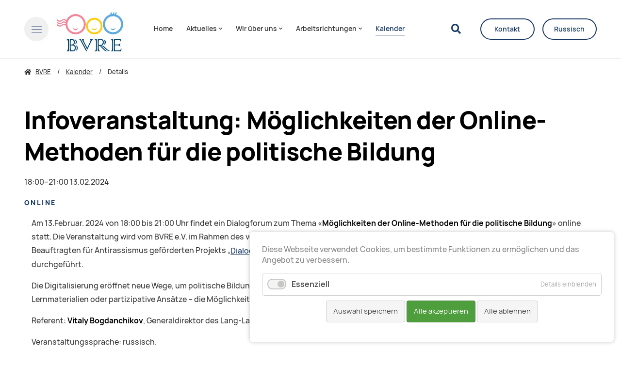

--- FILE ---
content_type: text/html; charset=UTF-8
request_url: https://www.bvre.de/kalender-details/infoveranstaltung-moeglichkeiten-der-online-methoden-fuer-die-politische-bildung.html
body_size: 14095
content:
<!DOCTYPE html>
<html data-theme lang="de">
<head>
<base href="https://www.bvre.de/">
<title>Infoveranstaltung: Möglichkeiten der Online-Methoden für die politische Bildung - BVRE</title>
<!-- meta: default -->
<meta charset="UTF-8">
<meta name="robots" content="index,follow">
<meta name="description" content="Am 13.Februar. 2024 von 18:00 bis 21:00 Uhrfindet ein Dialogforum zum Thema „Möglichkeiten der Online-Methoden für die politische Bildung&quot; online statt.">
<meta name="generator" content="Contao Open Source CMS">
<!-- meta: viewport -->
<meta name="viewport" content="width=device-width,initial-scale=1.0">
<!-- meta: social -->
<meta name="google-site-verification" content="" />
<!-- contao: stylesheets -->
<link rel="stylesheet" href="assets/css/theme.scss,manrope.css,all.css,slick.css,cookiebar_default.css-6d29c84b.css">
<!-- contao: scripts -->
<script src="assets/js/jquery.min.js,slick.min.js,typed.min.js,globals.js,sliderSlick.j...-45df26c7.js"></script><meta name="thumbnail" content="https://www.bvre.de/files/theme/theme-design/img/bvre_logo.png">
<meta property="og:image" content="https://www.bvre.de/files/theme/theme-design/img/bvre_logo.png">
<meta property="og:image:width" content="870">
<meta property="og:image:height" content="534">
<meta property="og:image" content="https://www.bvre.de/files/Logo_new_projekt/BVRE_FL_ImPlural_1210x234.jpg">
<meta property="og:image:width" content="1210">
<meta property="og:image:height" content="234">
<!-- theme: favicon -->
<link rel="icon" type="image/png" href="/files/theme/theme-design/img/favicon.png" />
<!-- theme: includes -->
<!-- theme: config module -->
</head>
<body id="top" class="p-infoveranstaltung-möglichkeiten-der-online-methoden-für-die-politische-bildung" itemscope itemtype="http://schema.org/WebPage">
<div class="m-page">
<aside class="m-offcanvas" data-js-offcanvas>
<div class="m-offcanvas__dimmer" data-js-offcanvas-close></div>
<div class="m-offcanvas__inner">
<div class="m-offcanvas__section m-offcanvas__section--first">
<div class="m-offcanvas__top">
<div class="u-root">
<div class="m-offcanvas__row">
<div class="m-offcanvas__left">
<div class="m-offcanvas__trigger">
<a href="/" class="o-trigger" data-js-offcanvas-toggle>
<svg>
<use xlink:href="#svg-menu-close" />
</svg>
</a>
</div>
<div class="m-offcanvas__logo">
<!-- theme: logo -->
<a href="/" class="o-logo">
<img src="files/theme/theme-design/img/favicon.png" class="o-logo__image o-logo__image--dark" alt="">
<img src="files/theme/theme-design/img/favicon.png" class="o-logo__image o-logo__image--light" alt="">
</a>
</div>
</div>
<div class="m-offcanvas__right">
</div>
</div>
</div>
</div>
<div class="m-offcanvas__middle">
<div class="u-root">
<div class="m-offcanvas__navigation">
<!-- theme: navigation (main) -->
<!-- indexer::stop -->
<nav class="m-navigation" itemscope itemtype="http://schema.org/SiteNavigationElement">
<a href="kalender-details/infoveranstaltung-moeglichkeiten-der-online-methoden-fuer-die-politische-bildung.html#skipNavigation30" class="invisible">Navigation überspringen</a>
<div class="level-1">
<div class="inner">
<ul>
<li class="p-home first">
<a
href="home.html"
title="Bundesverband russischsprachiger Eltern e.V."
class="first"                                                            itemprop="url">
<span itemprop="name">Home</span>
</a>
</li>
<li class="p-aktuelles submenu">
<a
href="aktuelles.html"
title="Aktuelles"
class="submenu"                                                   aria-haspopup="true"          itemprop="url">
<span itemprop="name">Aktuelles<i class="fas fa-chevron-down" aria-hidden="true"></i></span>
</a>
<div class="level-2">
<div class="inner">
<ul>
<li class="p-news first">
<a
href="aktuelles.html"
title="News"
class="first"                                                            itemprop="url">
<span itemprop="name">News</span>
</a>
</li>
<li class="p-stellungnahmen ">
<a
href="stellungnahmen.html"
title="Stellungnahmen"
itemprop="url">
<span itemprop="name">Stellungnahmen</span>
</a>
</li>
<li class="p-presse-über-uns ">
<a
href="presse-und-medien.html"
title="Presse über uns"
itemprop="url">
<span itemprop="name">Presse über uns</span>
</a>
</li>
<li class="p-newsletter ">
<a
href="newsletter.html"
title="Newsletter"
itemprop="url">
<span itemprop="name">Newsletter</span>
</a>
</li>
<li class="p-details ">
<a
href="news-blog/details.html"
title="Details"
itemprop="url">
<span itemprop="name">Details</span>
</a>
</li>
<li class="p-bibliothek last">
<a
href="aktuelles/bibliothek.html"
title="Bibliothek"
class="last"                                                            itemprop="url">
<span itemprop="name">Bibliothek</span>
</a>
</li>
</ul>
</div>
</div>
</li>
<li class="p-wir-über-uns submenu">
<a
href="wir_ueber_uns_uebersicht.html"
title="Wir über uns"
class="submenu"                                                   aria-haspopup="true"          itemprop="url">
<span itemprop="name">Wir über uns<i class="fas fa-chevron-down" aria-hidden="true"></i></span>
</a>
<div class="level-2">
<div class="inner">
<ul>
<li class="p-wer-wir-sind first">
<a
href="wir_ueber_uns_uebersicht.html"
title="Wer wir sind"
class="first"                                                            itemprop="url">
<span itemprop="name">Wer wir sind</span>
</a>
</li>
<li class="p-satzung ">
<a
href="wir-ueber-uns/satzung.html"
title="Satzung"
itemprop="url">
<span itemprop="name">Satzung</span>
</a>
</li>
<li class="p-leitbild ">
<a
href="wir-ueber-uns/leitbild.html"
title="Leitbild"
itemprop="url">
<span itemprop="name">Leitbild</span>
</a>
</li>
<li class="p-unser-team ">
<a
href="unser-team.html"
title="Unser Team"
itemprop="url">
<span itemprop="name">Unser Team</span>
</a>
</li>
<li class="p-möglichkeiten-für-die-bvre-mitgliedsorganisationen ">
<a
href="wir-ueber-uns/moeglichkeiten-fuer-die-bvre-mitgliedsorganisationen.html"
title="Möglichkeiten für die BVRE-Mitgliedsorganisationen"
itemprop="url">
<span itemprop="name">Möglichkeiten für die BVRE-Mitgliedsorganisationen</span>
</a>
</li>
<li class="p-möglichkeiten-für-eltern ">
<a
href="wir-ueber-uns/moeglichkeiten-fuer-eltern.html"
title="Möglichkeiten für Eltern"
itemprop="url">
<span itemprop="name">Möglichkeiten für Eltern</span>
</a>
</li>
<li class="p-selbstverpflichtung-transparente-zivilgesellschaft ">
<a
href="selbstverpflichtung-transparente-zivilgesellschaft.html"
title="Selbstverpflichtung transparente Zivilgesellschaft"
itemprop="url">
<span itemprop="name">Selbstverpflichtung transparente Zivilgesellschaft</span>
</a>
</li>
<li class="p-kommission-für-antidiskriminierung ">
<a
href="wir-ueber-uns/kommission-fuer-antidiskriminierung.html"
title="Kommission für Antidiskriminierung"
itemprop="url">
<span itemprop="name">Kommission für Antidiskriminierung</span>
</a>
</li>
<li class="p-mitglied-werden ">
<a
href="mitglieder/mitglied-werden.html"
title="Mitglied werden"
itemprop="url">
<span itemprop="name">Mitglied werden</span>
</a>
</li>
<li class="p-spenden ">
<a
href="wir-ueber-uns/spenden.html"
title="Spenden"
itemprop="url">
<span itemprop="name">Spenden</span>
</a>
</li>
<li class="p-flyer last">
<a
href="wir-ueber-uns/flyer.html"
title="Flyer"
class="last"                                                            itemprop="url">
<span itemprop="name">Flyer</span>
</a>
</li>
</ul>
</div>
</div>
</li>
<li class="p-mitglieder submenu">
<a
href="mitglieder_uebersicht.html"
title="Mitglieder"
class="submenu"                                                   aria-haspopup="true"          itemprop="url">
<span itemprop="name">Mitglieder<i class="fas fa-chevron-down" aria-hidden="true"></i></span>
</a>
<div class="level-2">
<div class="inner">
<ul>
<li class="p-mitgliedsvereine first">
<a
href="mitglieder_uebersicht.html"
title="Mitgliedsvereine"
class="first"                                                            itemprop="url">
<span itemprop="name">Mitgliedsvereine</span>
</a>
</li>
<li class="p-organisationen-in-baden-württemberg submenu">
<a
href="mitglieder/organisationen-in-baden-wuerttemberg.html"
title="Organisationen in Baden-Württemberg"
class="submenu"                                                   aria-haspopup="true"          itemprop="url">
<span itemprop="name">Organisationen in Baden-Württemberg<i class="fas fa-chevron-down" aria-hidden="true"></i></span>
</a>
<div class="level-3">
<div class="inner">
<ul>
<li class="p-wesna-e-v-freiburg first last">
<a
href="mitglieder/wesna-e-v-freiburg.html"
title="WESNA e.V., Freiburg"
class="first last"                                                            itemprop="url">
<span itemprop="name">WESNA e.V., Freiburg</span>
</a>
</li>
</ul>
</div>
</div>
</li>
<li class="p-organisationen-in-bayern submenu">
<a
href="mitglieder/organisationen-in-bayern.html"
title="Organisationen in Bayern"
class="submenu"                                                   aria-haspopup="true"          itemprop="url">
<span itemprop="name">Organisationen in Bayern<i class="fas fa-chevron-down" aria-hidden="true"></i></span>
</a>
<div class="level-3">
<div class="inner">
<ul>
<li class="p-allianz-für-ein-freiheitlich-demokratisches-russland-e-v-nürnberg first">
<a
href="mitglieder/allianz-fuer-ein-freiheitlich-demokratisches-russland-e-v-nuernberg.html"
title="Allianz für ein freiheitlich-demokratisches Russland e.V., Nürnberg"
class="first"                                                            itemprop="url">
<span itemprop="name">Allianz für ein freiheitlich-demokratisches Russland e.V., Nürnberg</span>
</a>
</li>
<li class="p-brücken-e-v-erlangen ">
<a
href="mitglieder/deutsch-russischer-kulturverein-bruecken-e-v-erlangen.html"
title="Brücken e.V., Erlangen"
itemprop="url">
<span itemprop="name">Brücken e.V., Erlangen</span>
</a>
</li>
<li class="p-happy-aliens-e-v-erlangen ">
<a
href="mitglieder/organisationen-in-bayern/happy-aliens-e-v-erlangen.html"
title="Happy Aliens e.V., Erlangen"
itemprop="url">
<span itemprop="name">Happy Aliens e.V., Erlangen</span>
</a>
</li>
<li class="p-neue-zeiten-weiden-e-v-weiden ">
<a
href="mitglieder/neue-zeiten-weiden-e-v-weiden.html"
title="Neue Zeiten - Weiden e.V., Weiden"
itemprop="url">
<span itemprop="name">Neue Zeiten - Weiden e.V., Weiden</span>
</a>
</li>
<li class="p-russisch-deutsches-kulturzentrum-e-v-nürnberg last">
<a
href="mitglieder/russisch-deutsches-kulturzentrum-e-v-nuernberg.html"
title="Russisch-Deutsches Kulturzentrum e.V., Nürnberg"
class="last"                                                            itemprop="url">
<span itemprop="name">Russisch-Deutsches Kulturzentrum e.V., Nürnberg</span>
</a>
</li>
</ul>
</div>
</div>
</li>
<li class="p-organisationen-in-berlin submenu">
<a
href="mitglieder/berlin.html"
title="Organisationen in Berlin"
class="submenu"                                                   aria-haspopup="true"          itemprop="url">
<span itemprop="name">Organisationen in Berlin<i class="fas fa-chevron-down" aria-hidden="true"></i></span>
</a>
<div class="level-3">
<div class="inner">
<ul>
<li class="p-club-dialog-e-v-berlin first">
<a
href="mitglieder/club-dialog-e-v-berlin.html"
title="Club Dialog e.V., Berlin"
class="first"                                                            itemprop="url">
<span itemprop="name">Club Dialog e.V., Berlin</span>
</a>
</li>
<li class="p-demokrati-ja-e-v-berlin ">
<a
href="mitglieder/berlin/demokrati-ja-e-v.html"
title="Demokrati-JA e.V., Berlin"
itemprop="url">
<span itemprop="name">Demokrati-JA e.V., Berlin</span>
</a>
</li>
<li class="p-deutsch-alternativer-kulturverein-e-v-berlin ">
<a
href="mitglieder/deutsch-alternativer-kulturverein-e-v-berlin.html"
title="Deutsch-Alternativer Kulturverein e.V., Berlin"
itemprop="url">
<span itemprop="name">Deutsch-Alternativer Kulturverein e.V., Berlin</span>
</a>
</li>
<li class="p-quarteera-e-v-berlin ">
<a
href="mitglieder/quarteera-e-v-berlin.html"
title="Quarteera e.V., Berlin"
itemprop="url">
<span itemprop="name">Quarteera e.V., Berlin</span>
</a>
</li>
<li class="p-solidarus-e-v-berlin ">
<a
href="mitglieder/berlin/solidarus-e-v-berlin.html"
title="Solidarus e.V., Berlin"
itemprop="url">
<span itemprop="name">Solidarus e.V., Berlin</span>
</a>
</li>
<li class="p-vereinigung-aserbaidschanischer-studierender-und-wissenschaftler-in-der-bundesrepublik-deutschland-vasw-e-v-berlin ">
<a
href="mitglieder/vereinigung-aserbaidschanischer-studierender-und-wissenschaftler-in-der-bundesrepublik-deutschland-vasw-e-v-berlin.html"
title="Vereinigung aserbaidschanischer Studierender und Wissenschaftler in der Bundesrepublik Deutschland &#40;VASW&#41; e.V., Berlin"
itemprop="url">
<span itemprop="name">Vereinigung aserbaidschanischer Studierender und Wissenschaftler in der Bundesrepublik Deutschland &#40;VASW&#41; e.V., Berlin</span>
</a>
</li>
<li class="p-wissensturm-e-v-berlin ">
<a
href="mitglieder/wissensturm-e-v-berlin.html"
title="Wissensturm e. V., Berlin"
itemprop="url">
<span itemprop="name">Wissensturm e. V., Berlin</span>
</a>
</li>
<li class="p-westa-e-v-berlin last">
<a
href="mitglieder/westa-e-v-berlin.html"
title="Westa e.V., Berlin"
class="last"                                                            itemprop="url">
<span itemprop="name">Westa e.V., Berlin</span>
</a>
</li>
</ul>
</div>
</div>
</li>
<li class="p-organisationen-in-brandenburg submenu">
<a
href="mitglieder/organisationen-in-brandenburg.html"
title="Organisationen in Brandenburg"
class="submenu"                                                   aria-haspopup="true"          itemprop="url">
<span itemprop="name">Organisationen in Brandenburg<i class="fas fa-chevron-down" aria-hidden="true"></i></span>
</a>
<div class="level-3">
<div class="inner">
<ul>
<li class="p-diamant-sozialer-integrationsverein-für-zuwanderer-des-landkreises-barnim-e-v-barnim first last">
<a
href="mitglieder/diamant-sozialer-integrationsverein-fuer-zuwanderer-des-landkreises-barnim-e-v.html"
title="Diamant – Sozialer Integrationsverein für Zuwanderer des Landkreises Barnim e. V., Barnim"
class="first last"                                                            itemprop="url">
<span itemprop="name">Diamant – Sozialer Integrationsverein für Zuwanderer des Landkreises Barnim e. V., Barnim</span>
</a>
</li>
</ul>
</div>
</div>
</li>
<li class="p-organisationen-in-hamburg submenu">
<a
href="mitglieder/organisationen-in-hamburg.html"
title="Organisationen in Hamburg"
class="submenu"                                                   aria-haspopup="true"          itemprop="url">
<span itemprop="name">Organisationen in Hamburg<i class="fas fa-chevron-down" aria-hidden="true"></i></span>
</a>
<div class="level-3">
<div class="inner">
<ul>
<li class="p-asbuka-e-v-hamburg first">
<a
href="mitglieder/organisationen-in-hamburg/asbuka-e-v-hamburg.html"
title="ASBUKA e.V., Hamburg"
class="first"                                                            itemprop="url">
<span itemprop="name">ASBUKA e.V., Hamburg</span>
</a>
</li>
<li class="p-free-pro-video-e-v-hamburg ">
<a
href="mitglieder/organisationen-in-hamburg/free-professional-video-institute-hamburg-bremen-schleswig-holstein.html"
title="Free Pro Video e.V., Hamburg"
itemprop="url">
<span itemprop="name">Free Pro Video e.V., Hamburg</span>
</a>
</li>
<li class="p-norddeutscher-koordinierungsrat-der-russischsprachigen-bürger-e-v-hamburg-bremen-schleswig-holstein last">
<a
href="mitglieder/norddeutscher-koordinationsrat-e-v-hamburg-bremen-schleswig-holstein.html"
title="Norddeutscher Koordinierungsrat der russischsprachigen Bürger e.V., Hamburg, Bremen, Schleswig-Holstein"
class="last"                                                            itemprop="url">
<span itemprop="name">Norddeutscher Koordinierungsrat der russischsprachigen Bürger e.V., Hamburg, Bremen, Schleswig-Holstein</span>
</a>
</li>
</ul>
</div>
</div>
</li>
<li class="p-organisationen-in-hessen submenu">
<a
href="mitglieder/organisationen-in-hessen.html"
title="Organisationen in Hessen"
class="submenu"                                                   aria-haspopup="true"          itemprop="url">
<span itemprop="name">Organisationen in Hessen<i class="fas fa-chevron-down" aria-hidden="true"></i></span>
</a>
<div class="level-3">
<div class="inner">
<ul>
<li class="p-assorti-gug-wiesbaden first">
<a
href="mitglieder/assorti-gug-wiesbaden.html"
title="ASSORTI gUG, Wiesbaden"
class="first"                                                            itemprop="url">
<span itemprop="name">ASSORTI gUG, Wiesbaden</span>
</a>
</li>
<li class="p-deutsch-russisches-zentrum-integration-bildung-sozial-kultur-e-v-drz-ibsk-e-v-gießen ">
<a
href="mitglieder/deutsch-russisches-zentrum-integration-bildung-sozial-kultur-e-v-drz-ibsk-e-v-giessen.html"
title="Deutsch-Russisches Zentrum &#34;Integration, Bildung, Sozial, Kultur&#34; e.V. &#40;DRZ IBSK e.V.&#41;, Gießen"
itemprop="url">
<span itemprop="name">Deutsch-Russisches Zentrum &#34;Integration, Bildung, Sozial, Kultur&#34; e.V. &#40;DRZ IBSK e.V.&#41;, Gießen</span>
</a>
</li>
<li class="p-goluboy-wagon-e-v-frankfurt-am-main ">
<a
href="mitglieder/organisationen-in-hessen/goluboy-wagon-e-v-frankfurt-am-main.html"
title="Goluboy Wagon e.V., Frankfurt am Main"
itemprop="url">
<span itemprop="name">Goluboy Wagon e.V., Frankfurt am Main</span>
</a>
</li>
<li class="p-günter-feldmann-zentrum-e-v-frankfurt-am-main ">
<a
href="mitglieder/guenter-feldmann-zentrum-e-v.html"
title="Günter-Feldmann-Zentrum e.V., Frankfurt am Main"
itemprop="url">
<span itemprop="name">Günter-Feldmann-Zentrum e.V., Frankfurt am Main</span>
</a>
</li>
<li class="p-integrations-bildungszentrum-planeta-e-v-hanau-frankfurt-am-main-offenbach-am-main ">
<a
href="mitglieder/deutsch-russisches-integrations-kultur-und-bildungszentrum-planeta-e-v-hanau.html"
title="Integrations-Bildungszentrum Planeta e.V., Hanau, Frankfurt am Main, Offenbach am Main"
itemprop="url">
<span itemprop="name">Integrations-Bildungszentrum Planeta e.V., Hanau, Frankfurt am Main, Offenbach am Main</span>
</a>
</li>
<li class="p-kid-e-v-kooperative-zur-integration-in-deutschland-hanau ">
<a
href="mitglieder/kid-e-v-kooperative-zur-integration-in-deutschland-hanau.html"
title="KID e.V. - „Kooperative zur Integration in Deutschland&#34;, Hanau"
itemprop="url">
<span itemprop="name">KID e.V. - „Kooperative zur Integration in Deutschland&#34;, Hanau</span>
</a>
</li>
<li class="p-kreaktiv-e-v-hanau ">
<a
href="mitglieder/organisationen-in-hessen/kreaktiv-e-v-hanau.html"
title="KREAKTIV e.V., Hanau"
itemprop="url">
<span itemprop="name">KREAKTIV e.V., Hanau</span>
</a>
</li>
<li class="p-nezabudka-kinderbetreuung-ggmbh-frankfurt-am-main ">
<a
href="mitglieder/nezabudka-kinderbetreuung-ggmbh.html"
title="Nezabudka Kinderbetreuung gGmbH, Frankfurt am Main"
itemprop="url">
<span itemprop="name">Nezabudka Kinderbetreuung gGmbH, Frankfurt am Main</span>
</a>
</li>
<li class="p-rodnik-e-v-fulda ">
<a
href="mitglieder/rodnik-e-v-deutsch-russisches-kultur-sozial-und-bildungszentrum-fulda.html"
title="RODNIK e.V., Fulda"
itemprop="url">
<span itemprop="name">RODNIK e.V., Fulda</span>
</a>
</li>
<li class="p-verein-zur-unterstützung-russischsprachiger-mitbürger-frankfurt-am-main ">
<a
href="mitglieder/verein-zur-unterstuetzung-russischsprachiger-mitbuerger-frankfurt-m.html"
title="Verein zur Unterstützung russischsprachiger Mitbürger, Frankfurt am Main"
itemprop="url">
<span itemprop="name">Verein zur Unterstützung russischsprachiger Mitbürger, Frankfurt am Main</span>
</a>
</li>
<li class="p-wahrta-e-v-frankfurt-am-main last">
<a
href="mitglieder/organisationen-in-hessen/warta-e-v-frankfurt-am-main.html"
title="WAHRTA e.V., Frankfurt am Main"
class="last"                                                            itemprop="url">
<span itemprop="name">WAHRTA e.V., Frankfurt am Main</span>
</a>
</li>
</ul>
</div>
</div>
</li>
<li class="p-organisationen-in-niedersachsen submenu">
<a
href="mitglieder/organisationen-in-niedersachsen.html"
title="Organisationen in Niedersachsen"
class="submenu"                                                   aria-haspopup="true"          itemprop="url">
<span itemprop="name">Organisationen in Niedersachsen<i class="fas fa-chevron-down" aria-hidden="true"></i></span>
</a>
<div class="level-3">
<div class="inner">
<ul>
<li class="p-deutsch-russische-gesellschaft-göttingen-e-v-göttingen invisible first">
<a
href="mitglieder/organisationen-in-niedersachsen/dialog-respekt-gemeinwohl-goettingen-e-v.html"
title="Deutsch-Russische Gesellschaft Göttingen e.V., Göttingen"
class="invisible first"                                                            itemprop="url">
<span itemprop="name">Deutsch-Russische Gesellschaft Göttingen e.V., Göttingen</span>
</a>
</li>
<li class="p-dialog-respekt-gemeinwohl-göttingen-e-v last">
<a
href="mitglieder/organisationen-in-niedersachsen/dialog-respekt-gemeinwohl-goettingen-e-v.html"
title="Dialog – Respekt – Gemeinwohl Göttingen e.V."
class="last"                                                            itemprop="url">
<span itemprop="name">Dialog – Respekt – Gemeinwohl Göttingen e.V.</span>
</a>
</li>
</ul>
</div>
</div>
</li>
<li class="p-organisationen-in-nordrhein-westfalen submenu">
<a
href="mitglieder/organisationen-in-nrw.html"
title="Organisationen in Nordrhein-Westfalen"
class="submenu"                                                   aria-haspopup="true"          itemprop="url">
<span itemprop="name">Organisationen in Nordrhein-Westfalen<i class="fas fa-chevron-down" aria-hidden="true"></i></span>
</a>
<div class="level-3">
<div class="inner">
<ul>
<li class="p-abc-e-v-troisdorf first">
<a
href="mitglieder/abc-e-v-troisdorf.html"
title="ABC e.V., Troisdorf"
class="first"                                                            itemprop="url">
<span itemprop="name">ABC e.V., Troisdorf</span>
</a>
</li>
<li class="p-anton-tschechow-bibliothek-bildungs-und-kulturzentrum-e-v-krefeld ">
<a
href="mitglieder/anton-tschechow-bibliothek-bildungs-und-kulturzentrum-e-v-krefeld.html"
title="Anton-Tschechow Bibliothek-, Bildungs- und Kulturzentrum e.V., Krefeld"
itemprop="url">
<span itemprop="name">Anton-Tschechow Bibliothek-, Bildungs- und Kulturzentrum e.V., Krefeld</span>
</a>
</li>
<li class="p-avp-e-v-akzeptanz-vertrauen-perspektive-e-v-düsseldorf ">
<a
href="mitglieder/avp-e-v-akzeptanz-vertrauen-perspektive-e-v-duesseldorf.html"
title="AVP e.V. &#40;Akzeptanz, Vertrauen, Perspektive e.V.&#41;, Düsseldorf"
itemprop="url">
<span itemprop="name">AVP e.V. &#40;Akzeptanz, Vertrauen, Perspektive e.V.&#41;, Düsseldorf</span>
</a>
</li>
<li class="p-de-perspektive-e-v-düsseldorf ">
<a
href="mitglieder/de-perspektive-e-v-duesseldorf.html"
title="de. Perspektive e.V., Düsseldorf"
itemprop="url">
<span itemprop="name">de. Perspektive e.V., Düsseldorf</span>
</a>
</li>
<li class="p-die-weltmusik-klezmer-und-ästhetik-akademie-integration-und-begegnungszentrum-e-v-köln ">
<a
href="mitglieder/die-weltmusik-klezmer-und-aesthetik-akademie-integration-und-begegnungszentrum-e-v.html"
title="Die Weltmusik, Klezmer und Ästhetik Akademie, Integration- und Begegnungszentrum e.V., Köln"
itemprop="url">
<span itemprop="name">Die Weltmusik, Klezmer und Ästhetik Akademie, Integration- und Begegnungszentrum e.V., Köln</span>
</a>
</li>
<li class="p-erfolg-köln-e-v-köln ">
<a
href="mitglieder/erfolg-koeln-e-v-koeln.html"
title="Erfolg Köln e.V., Köln"
itemprop="url">
<span itemprop="name">Erfolg Köln e.V., Köln</span>
</a>
</li>
<li class="p-familienwelt-e-v-köln ">
<a
href="mitglieder/familienwelt-e-v-koeln.html"
title="Familienwelt e.V, Köln"
itemprop="url">
<span itemprop="name">Familienwelt e.V, Köln</span>
</a>
</li>
<li class="p-fantasy-e-v-wuppertal ">
<a
href="mitglieder/fantasy-e-v-wuppertal.html"
title="Fantasy e.V., Wuppertal"
itemprop="url">
<span itemprop="name">Fantasy e.V., Wuppertal</span>
</a>
</li>
<li class="p-fraufam-integrationszentrum-für-frauen-und-familien-e-v-rheinbach ">
<a
href="mitglieder/fraufam-integrationszentrum-fuer-frauen-und-familien-e-v.html"
title="FrauFam - Integrationszentrum für Frauen und Familien e. V., Rheinbach"
itemprop="url">
<span itemprop="name">FrauFam - Integrationszentrum für Frauen und Familien e. V., Rheinbach</span>
</a>
</li>
<li class="p-horizont-e-v-köln ">
<a
href="mitglieder/organisationen-in-nrw/horizont-e-v-koeln.html"
title="Horizont e.V., Köln"
itemprop="url">
<span itemprop="name">Horizont e.V., Köln</span>
</a>
</li>
<li class="p-integration-kulturzentrum-e-v-im-kreis-mettmann-mettmann ">
<a
href="mitglieder/integration-kultur-zentrum-e-v-ikz-e-v-mettmann.html"
title="Integration-Kulturzentrum e.V. im Kreis Mettmann, Mettmann"
itemprop="url">
<span itemprop="name">Integration-Kulturzentrum e.V. im Kreis Mettmann, Mettmann</span>
</a>
</li>
<li class="p-integration-partnerschaft-menschenwürde-e-v-ipm-düsseldorf ">
<a
href="mitglieder/integration-partnerschaft-menschenwuerde-e-v-ipm-duesseldorf.html"
title="Integration Partnerschaft Menschenwürde e.V. &#40;IPM&#41;, Düsseldorf"
itemprop="url">
<span itemprop="name">Integration Partnerschaft Menschenwürde e.V. &#40;IPM&#41;, Düsseldorf</span>
</a>
</li>
<li class="p-interkultureller-deutsch-russischer-verein-wasilissa-e-v-gütersloh ">
<a
href="mitglieder/interkultureller-deutsch-russischer-verein-wasilissa-e-v.html"
title="Interkultureller deutsch-russischer Verein &#34;Wasilissa e.V.&#34;, Gütersloh"
itemprop="url">
<span itemprop="name">Interkultureller deutsch-russischer Verein &#34;Wasilissa e.V.&#34;, Gütersloh</span>
</a>
</li>
<li class="p-ikar-e-v-dormagen ">
<a
href="mitglieder/ikar-e-v-dormagen.html"
title="IKAR e.V., Dormagen"
itemprop="url">
<span itemprop="name">IKAR e.V., Dormagen</span>
</a>
</li>
<li class="p-kinder-und-jugendclub-modellierton-e-v-rheine ">
<a
href="kinder-und-jugendclub-modellierton-e-v-rheine.html"
title="Kinder- und Jugendclub “Modellierton” e.V., Rheine"
itemprop="url">
<span itemprop="name">Kinder- und Jugendclub “Modellierton” e.V., Rheine</span>
</a>
</li>
<li class="p-kultur-und-integrationszentrum-phoenix-köln-e-v-köln ">
<a
href="mitglieder/kultur-und-integrationszentrum-phoenix-koeln-e-v-koeln.html"
title="Kultur-und Integrationszentrum PHOENIX-Köln e.V., Köln"
itemprop="url">
<span itemprop="name">Kultur-und Integrationszentrum PHOENIX-Köln e.V., Köln</span>
</a>
</li>
<li class="p-makosa-e-v-köln ">
<a
href="mitglieder/organisationen-in-nrw/makosa-e-v-koeln.html"
title="Makosa e.V., Köln"
itemprop="url">
<span itemprop="name">Makosa e.V., Köln</span>
</a>
</li>
<li class="p-wuppertaler-elternverein-3x3-e-v-wuppertal last">
<a
href="mitglieder/wuppertaler-elternverein-3x3-e-v-wuppertal.html"
title="Wuppertaler Elternverein 3x3 e.V., Wuppertal"
class="last"                                                            itemprop="url">
<span itemprop="name">Wuppertaler Elternverein 3x3 e.V., Wuppertal</span>
</a>
</li>
</ul>
</div>
</div>
</li>
<li class="p-organisationen-in-saarland submenu">
<a
href="mitglieder/organisationen-in-saarland.html"
title="Organisationen in Saarland"
class="submenu"                                                   aria-haspopup="true"          itemprop="url">
<span itemprop="name">Organisationen in Saarland<i class="fas fa-chevron-down" aria-hidden="true"></i></span>
</a>
<div class="level-3">
<div class="inner">
<ul>
<li class="p-deutsch-russisch-ukrainische-kulturschule-elfe-e-v-saarbrücken first last">
<a
href="mitglieder/elfe-e-v-deutsch-russische-kulturschule-saarbruecken.html"
title="Deutsch-Russisch-Ukrainische Kulturschule ELFE e.V., Saarbrücken"
class="first last"                                                            itemprop="url">
<span itemprop="name">Deutsch-Russisch-Ukrainische Kulturschule ELFE e.V., Saarbrücken</span>
</a>
</li>
</ul>
</div>
</div>
</li>
<li class="p-organisationen-in-sachsen submenu last">
<a
href="mitglieder/organisationen-in-sachsen.html"
title="Organisationen in Sachsen"
class="submenu last"                                                   aria-haspopup="true"          itemprop="url">
<span itemprop="name">Organisationen in Sachsen<i class="fas fa-chevron-down" aria-hidden="true"></i></span>
</a>
<div class="level-3">
<div class="inner">
<ul>
<li class="p-ausländerrat-dresden-e-v-dresden first">
<a
href="mitglieder/auslaenderrat-dresden-e-v-dresden.html"
title="Ausländerrat Dresden e.V., Dresden"
class="first"                                                            itemprop="url">
<span itemprop="name">Ausländerrat Dresden e.V., Dresden</span>
</a>
</li>
<li class="p-deutsch-russisches-hilfswerk-zur-heiligen-alexandra-e-v-leipzig ">
<a
href="mitglieder/deutsch-russisches-hilfswerk-zur-heiligen-alexandra-e-v-leipzig.html"
title="Deutsch-Russisches Hilfswerk zur Heiligen Alexandra e.V., Leipzig"
itemprop="url">
<span itemprop="name">Deutsch-Russisches Hilfswerk zur Heiligen Alexandra e.V., Leipzig</span>
</a>
</li>
<li class="p-internationales-engagement-chemnitz-e-v-chemnitz ">
<a
href="mitglieder/internationales-engagement-chemnitz-e-v.html"
title="Internationales Engagement Chemnitz e.V., Chemnitz"
itemprop="url">
<span itemprop="name">Internationales Engagement Chemnitz e.V., Chemnitz</span>
</a>
</li>
<li class="p-kinder-und-elternzentrum-kolibri-e-v-dresden ">
<a
href="mitglieder/kinder-und-elternzentrum-kolibri-e-v-dresden.html"
title="Kinder- und Elternzentrum &#34;Kolibri” e.V., Dresden"
itemprop="url">
<span itemprop="name">Kinder- und Elternzentrum &#34;Kolibri” e.V., Dresden</span>
</a>
</li>
<li class="p-leonard-e-v-dresden ">
<a
href="mitglieder/leonard-e-v-dresden.html"
title="Leonard e.V., Dresden"
itemprop="url">
<span itemprop="name">Leonard e.V., Dresden</span>
</a>
</li>
<li class="p-russischsprachige-demokratinnen-und-demokraten-e-v-dresden last">
<a
href="mitglieder/organisationen-in-sachsen/russischsprachige-demokratinnen-und-demokraten-e-v-dresden.html"
title="Russischsprachige Demokratinnen und Demokraten e.V., Dresden"
class="last"                                                            itemprop="url">
<span itemprop="name">Russischsprachige Demokratinnen und Demokraten e.V., Dresden</span>
</a>
</li>
</ul>
</div>
</div>
</li>
</ul>
</div>
</div>
</li>
<li class="p-arbeitsrichtungen submenu">
<a
href="arbeitsrichtungen_uebersicht.html"
title="Arbeitsrichtungen"
class="submenu"                                                   aria-haspopup="true"          itemprop="url">
<span itemprop="name">Arbeitsrichtungen<i class="fas fa-chevron-down" aria-hidden="true"></i></span>
</a>
<div class="level-2">
<div class="inner">
<ul>
<li class="p-was-wir-tun first">
<a
href="arbeitsrichtungen_uebersicht.html"
title="Was wir tun"
class="first"                                                            itemprop="url">
<span itemprop="name">Was wir tun</span>
</a>
</li>
<li class="p-elternarbeit ">
<a
href="arbeitsrichtungen/elternarbeit.html"
title="Elternarbeit"
itemprop="url">
<span itemprop="name">Elternarbeit</span>
</a>
</li>
<li class="p-politische-bildung ">
<a
href="arbeitsrichtungen/politische-bildung.html"
title="Politische Bildung"
itemprop="url">
<span itemprop="name">Politische Bildung</span>
</a>
</li>
<li class="p-arbeit-mit-ukrainischen-geflüchteten ">
<a
href="arbeitsrichtungen/arbeit-mit-ukrainischen-gefluechteten.html"
title="Arbeit mit ukrainischen Geflüchteten"
itemprop="url">
<span itemprop="name">Arbeit mit ukrainischen Geflüchteten</span>
</a>
</li>
<li class="p-seniorenarbeit ">
<a
href="arbeitsrichtungen/seniorenarbeit.html"
title="Seniorenarbeit"
itemprop="url">
<span itemprop="name">Seniorenarbeit</span>
</a>
</li>
<li class="p-organisationsentwiсklung ">
<a
href="arbeitsrichtungen/organisationsentwisklung.html"
title="Organisationsentwiсklung"
itemprop="url">
<span itemprop="name">Organisationsentwiсklung</span>
</a>
</li>
<li class="p-kinder-und-jugendarbeit ">
<a
href="arbeitsrichtungen/kinder-und-jugendarbeit.html"
title="Kinder- und Jugendarbeit"
itemprop="url">
<span itemprop="name">Kinder- und Jugendarbeit</span>
</a>
</li>
<li class="p-medienkompetenz ">
<a
href="arbeitsrichtungen/medienkompetenz.html"
title="Medienkompetenz"
itemprop="url">
<span itemprop="name">Medienkompetenz</span>
</a>
</li>
<li class="p-gesundheit last">
<a
href="arbeitsrichtungen/gesundheit.html"
title="Gesundheit"
class="last"                                                            itemprop="url">
<span itemprop="name">Gesundheit</span>
</a>
</li>
</ul>
</div>
</div>
</li>
<li class="p-projekte-des-bvre submenu">
<a
href="projekte-des-bvre.html"
title="Projekte des BVRE"
class="submenu"                                                   aria-haspopup="true"          itemprop="url">
<span itemprop="name">Projekte des BVRE<i class="fas fa-chevron-down" aria-hidden="true"></i></span>
</a>
<div class="level-2">
<div class="inner">
<ul>
<li class="p-kooperationsverbund-für-vielfalt-und-zusammenhalt-chancengerechtigkeit-in-der-pluralen-gesellschaft submenu first">
<a
href="projekte-des-bvre/chancengerechtigkeit.html"
title="Kooperationsverbund für Vielfalt und Zusammenhalt: Chancengerechtigkeit in der pluralen Gesellschaft"
class="submenu first"                                                   aria-haspopup="true"          itemprop="url">
<span itemprop="name">Kooperationsverbund für Vielfalt und Zusammenhalt: Chancengerechtigkeit in der pluralen Gesellschaft<i class="fas fa-chevron-down" aria-hidden="true"></i></span>
</a>
<div class="level-3">
<div class="inner">
<ul>
<li class="p-projekt-übersicht first">
<a
href="projekte-des-bvre/chancengerechtigkeit.html"
title="Projekt Übersicht"
class="first"                                                            itemprop="url">
<span itemprop="name">Projekt Übersicht</span>
</a>
</li>
<li class="p-berliner-talks-2025 last">
<a
href="projekte-des-bvre/berliner-talks-2025.html"
title="Berliner talks 2025"
class="last"                                                            itemprop="url">
<span itemprop="name">Berliner talks 2025</span>
</a>
</li>
</ul>
</div>
</div>
</li>
<li class="p-umweltbewusste-generation ">
<a
href="projekte-des-bvre/umweltbewusste-generation.html"
title="Umweltbewusste Generation"
itemprop="url">
<span itemprop="name">Umweltbewusste Generation</span>
</a>
</li>
<li class="p-eltern-club ">
<a
href="projekte-des-bvre/eltern-club.html"
title="Eltern Club"
itemprop="url">
<span itemprop="name">Eltern Club</span>
</a>
</li>
<li class="p-bamga ">
<a
href="projekte-des-bvre/bamga.html"
title="BAMgA"
itemprop="url">
<span itemprop="name">BAMgA</span>
</a>
</li>
<li class="p-partel-regionalstelle-west ">
<a
href="projekte-des-bvre/regionalstelle-west.html"
title="PartEl. Regionalstelle West"
itemprop="url">
<span itemprop="name">PartEl. Regionalstelle West</span>
</a>
</li>
<li class="p-zukunft-ermöglichen-durch-bildungsadäquate-beschäftigung-und-anerkennung ">
<a
href="projekte-des-bvre/zukunft-ermoeglichen-durch-bildungsadaequate-beschaeftigung-und-anerkennung.html"
title="Zukunft ermöglichen durch bildungsadäquate Beschäftigung und Anerkennung"
itemprop="url">
<span itemprop="name">Zukunft ermöglichen durch bildungsadäquate Beschäftigung und Anerkennung</span>
</a>
</li>
<li class="p-realisierte-projekte submenu last">
<a
href="projekte-des-bvre/abgeschlossene-projekte.html"
title="Realisierte Projekte"
class="submenu last"                                                   aria-haspopup="true"          itemprop="url">
<span itemprop="name">Realisierte Projekte<i class="fas fa-chevron-down" aria-hidden="true"></i></span>
</a>
<div class="level-3">
<div class="inner">
<ul>
<li class="p-click-change first">
<a
href="projekte-des-bvre/click-change.html"
title="Click &amp; Change!"
class="first"                                                            itemprop="url">
<span itemprop="name">Click & Change!</span>
</a>
</li>
<li class="p-mokove ">
<a
href="projekte-des-bvre/mokove.html"
title="MoKoVe"
itemprop="url">
<span itemprop="name">MoKoVe</span>
</a>
</li>
<li class="p-dialoge-gegen-rassismus-für-die-stärkung-des-gesellschaftlichen-zusammenhalts ">
<a
href="dialoge-gegen-rassismus-fuer-die-staerkung-des-gesellschaftlichen-zusammenhalts.html"
title="Dialoge gegen Rassismus für die Stärkung des gesellschaftlichen Zusammenhalts"
itemprop="url">
<span itemprop="name">Dialoge gegen Rassismus für die Stärkung des gesellschaftlichen Zusammenhalts</span>
</a>
</li>
<li class="p-engagement-für-opfer-des-nationalsozialismus ">
<a
href="projekte-des-bvre/engagement-fuer-opfer-des-nationalsozialismus.html"
title="Engagement für Opfer des Nationalsozialismus"
itemprop="url">
<span itemprop="name">Engagement für Opfer des Nationalsozialismus</span>
</a>
</li>
<li class="p-kompteneznetzwerk-für-das-zusammenleben-in-der-migrationsgesellschaft submenu">
<a
href="projekte-des-bvre/projekt-kompetenznetzwerk-fuer-das-zusammenleben/uebersicht.html"
title="Kompteneznetzwerk für das Zusammenleben in der Migrationsgesellschaft"
class="submenu"                                                   aria-haspopup="true"          itemprop="url">
<span itemprop="name">Kompteneznetzwerk für das Zusammenleben in der Migrationsgesellschaft<i class="fas fa-chevron-down" aria-hidden="true"></i></span>
</a>
<div class="level-4">
<div class="inner">
<ul>
<li class="p-projektübersicht first">
<a
href="projekte-des-bvre/projekt-kompetenznetzwerk-fuer-das-zusammenleben/uebersicht.html"
title="Projektübersicht"
class="first"                                                            itemprop="url">
<span itemprop="name">Projektübersicht</span>
</a>
</li>
<li class="p-berliner-talks-2022 ">
<a
href="projekte-des-bvre/berliner-talks-2022.html"
title="Berliner talks 2022"
itemprop="url">
<span itemprop="name">Berliner talks 2022</span>
</a>
</li>
<li class="p-berliner-talks-2023 ">
<a
href="projekte-des-bvre/projekt-kompetenznetzwerk-fuer-das-zusammenleben/berliner-talks-2023.html"
title="Berliner talks 2023"
itemprop="url">
<span itemprop="name">Berliner talks 2023</span>
</a>
</li>
<li class="p-podcast-stimmen-der-vielfalt ">
<a
href="projekte-des-bvre/projekt-kompetenznetzwerk-fuer-das-zusammenleben/podcast-stimmen-der-vielfalt.html"
title="Podcast „Stimmen der Vielfalt“"
itemprop="url">
<span itemprop="name">Podcast „Stimmen der Vielfalt“</span>
</a>
</li>
<li class="p-auf-der-reise-in-die-bewegliche-mitte last">
<a
href="projekte-des-bvre/projekt-kompetenznetzwerk-fuer-das-zusammenleben/auf-der-reise-in-die-bewegliche-mitte.html"
title="Auf der Reise in die bewegliche Mitte"
class="last"                                                            itemprop="url">
<span itemprop="name">Auf der Reise in die bewegliche Mitte</span>
</a>
</li>
</ul>
</div>
</div>
</li>
<li class="p-deine-stimme-zählt ">
<a
href="projekte-des-bvre/deine-stimme-zaehlt.html"
title="Deine Stimme zählt"
itemprop="url">
<span itemprop="name">Deine Stimme zählt</span>
</a>
</li>
<li class="p-kebik ">
<a
href="projekt-kebik.html"
title="KEBiK"
itemprop="url">
<span itemprop="name">KEBiK</span>
</a>
</li>
<li class="p-hilfe-für-geflüchtete-ukrainische-seniorinnen submenu">
<a
href="projekte-des-bvre/hilfe-fuer-ukrainische-gefluechtete-senior-innen.html"
title="Hilfe für geflüchtete ukrainische Senior*innen"
class="submenu"                                                   aria-haspopup="true"          itemprop="url">
<span itemprop="name">Hilfe für geflüchtete ukrainische Senior*innen<i class="fas fa-chevron-down" aria-hidden="true"></i></span>
</a>
<div class="level-4">
<div class="inner">
<ul>
<li class="p-projektübersicht first">
<a
href="projekte-des-bvre/hilfe-fuer-ukrainische-gefluechtete-senior-innen.html"
title="Projektübersicht"
class="first"                                                            itemprop="url">
<span itemprop="name">Projektübersicht</span>
</a>
</li>
<li class="p-hilfe-für-ukrainische-seniorinnen-in-dortmund ">
<a
href="projekte-des-bvre/hilfe-fuer-ukrainische-gefluechtete-senior-innen/hilfe-fuer-ukrainische-senior-innen-in-dortmund.html"
title="Hilfe für ukrainische Senior*innen in Dortmund"
itemprop="url">
<span itemprop="name">Hilfe für ukrainische Senior*innen in Dortmund</span>
</a>
</li>
<li class="p-hilfe-für-ukrainische-seniorinnen-in-dresden ">
<a
href="projekte-des-bvre/hilfe-fuer-ukrainische-senior-innen-in-dresden.html"
title="Hilfe für ukrainische Senior*innen in Dresden"
itemprop="url">
<span itemprop="name">Hilfe für ukrainische Senior*innen in Dresden</span>
</a>
</li>
<li class="p-hilfe-für-ukrainische-seniorinnen-in-düsseldorf ">
<a
href="projekte-des-bvre/hilfe-fuer-ukrainische-gefluechtete-senior-innen/hilfe-fuer-ukrainische-senior-innen-in-duesseldorf.html"
title="Hilfe für ukrainische Senior*innen in Düsseldorf"
itemprop="url">
<span itemprop="name">Hilfe für ukrainische Senior*innen in Düsseldorf</span>
</a>
</li>
<li class="p-hilfe-für-ukrainische-seniorinnen-in-erlangen ">
<a
href="projekte-des-bvre/hilfe-fuer-ukrainische-gefluechtete-senior-innen/hilfe-fuer-ukrainische-senior-innen-in-erlangen.html"
title="Hilfe für ukrainische Senior*innen in Erlangen"
itemprop="url">
<span itemprop="name">Hilfe für ukrainische Senior*innen in Erlangen</span>
</a>
</li>
<li class="p-hilfe-für-ukrainische-seniorinnen-in-frankfurt-am-main ">
<a
href="projekte-des-bvre/hilfe-fuer-ukrainische-gefluechtete-senior-innen/hilfe-fuer-ukrainische-senior-innen-in-frankfurt-am-main.html"
title="Hilfe für ukrainische Senior*innen in Frankfurt am Main"
itemprop="url">
<span itemprop="name">Hilfe für ukrainische Senior*innen in Frankfurt am Main</span>
</a>
</li>
<li class="p-hilfe-für-ukrainische-seniorinnen-in-freiburg ">
<a
href="projekte-des-bvre/hilfe-fuer-ukrainische-gefluechtete-senior-innen/hilfe-fuer-ukrainische-senior-innen-in-freiburg.html"
title="Hilfe für ukrainische Senior*innen in Freiburg"
itemprop="url">
<span itemprop="name">Hilfe für ukrainische Senior*innen in Freiburg</span>
</a>
</li>
<li class="p-hilfe-für-ukrainische-seniorinnen-in-gießen ">
<a
href="projekte-des-bvre/hilfe-fuer-ukrainische-gefluechtete-senior-innen/hilfe-fuer-ukrainische-senior-innen-in-dresden.html"
title="Hilfe für ukrainische Senior*innen in Gießen"
itemprop="url">
<span itemprop="name">Hilfe für ukrainische Senior*innen in Gießen</span>
</a>
</li>
<li class="p-hilfe-für-ukrainische-seniorinnen-in-göttingen ">
<a
href="projekte-des-bvre/hilfe-fuer-ukrainische-gefluechtete-senior-innen/hilfe-fuer-ukrainische-senior-innen-in-goettingen.html"
title="Hilfe für ukrainische Senior*innen in Göttingen"
itemprop="url">
<span itemprop="name">Hilfe für ukrainische Senior*innen in Göttingen</span>
</a>
</li>
<li class="p-hilfe-für-ukrainische-seniorinnen-in-leipzig ">
<a
href="projekte-des-bvre/hilfe-fuer-ukrainische-gefluechtete-senior-innen/hilfe-fuer-ukrainische-senior-innen-in-leipzig.html"
title="Hilfe für ukrainische Senior*innen in Leipzig"
itemprop="url">
<span itemprop="name">Hilfe für ukrainische Senior*innen in Leipzig</span>
</a>
</li>
<li class="p-hilfe-für-ukrainische-seniorinnen-in-nürnberg ">
<a
href="projekte-des-bvre/hilfe-fuer-ukrainische-gefluechtete-senior-innen/hilfe-fuer-ukrainische-senior-innen-in-nuernberg.html"
title="Hilfe für ukrainische Senior*innen in Nürnberg"
itemprop="url">
<span itemprop="name">Hilfe für ukrainische Senior*innen in Nürnberg</span>
</a>
</li>
<li class="p-hilfe-für-ukrainische-seniorinnen-in-stuttgart ">
<a
href="projekte-des-bvre/hilfe-fuer-ukrainische-gefluechtete-senior-innen/hilfe-fuer-ukrainische-senior-innen-in-stuttgart.html"
title="Hilfe für ukrainische Senior*innen in Stuttgart"
itemprop="url">
<span itemprop="name">Hilfe für ukrainische Senior*innen in Stuttgart</span>
</a>
</li>
<li class="p-hilfe-für-ukrainische-seniorinnen-in-ulm last">
<a
href="projekte-des-bvre/hilfe-fuer-ukrainische-gefluechtete-senior-innen/hilfe-fuer-ukrainische-senior-innen-in-ulm.html"
title="Hilfe für ukrainische Senior*innen in Ulm"
class="last"                                                            itemprop="url">
<span itemprop="name">Hilfe für ukrainische Senior*innen in Ulm</span>
</a>
</li>
</ul>
</div>
</div>
</li>
<li class="p-stub ">
<a
href="projekte-des-bvre/projekt-stub.html"
title="StUB"
itemprop="url">
<span itemprop="name">StUB</span>
</a>
</li>
<li class="p-stel ">
<a
href="projekte-des-bvre/projekt-stel.html"
title="STEL"
itemprop="url">
<span itemprop="name">STEL</span>
</a>
</li>
<li class="p-teamwork-gegen-verschwörungserzählungen-und-rechtsextremismus-tgvr ">
<a
href="projekte-des-bvre/teamwork-gegen-verschwoerungserzaehlungen-und-rechtsextremismus-tgvr.html"
title="Teamwork gegen Verschwörungserzählungen und Rechtsextremismus. TgVR"
itemprop="url">
<span itemprop="name">Teamwork gegen Verschwörungserzählungen und Rechtsextremismus. TgVR</span>
</a>
</li>
<li class="p-exit-gaming-on-off-n4 ">
<a
href="projekte-des-bvre/exit-gaming-on-off-n-4.html"
title="Exit-Gaming-On/Off - N°4"
itemprop="url">
<span itemprop="name">Exit-Gaming-On/Off - N°4</span>
</a>
</li>
<li class="p-apbrm ">
<a
href="projekte-des-bvre/projekt-apbrn.html"
title="APBRM"
itemprop="url">
<span itemprop="name">APBRM</span>
</a>
</li>
<li class="p-ich-bin-dabei ">
<a
href="projekte-des-bvre/projekt-ich-bin-dabei.html"
title="ICH BIN DABEI"
itemprop="url">
<span itemprop="name">ICH BIN DABEI</span>
</a>
</li>
<li class="p-net ">
<a
href="projekte-des-bvre/projekt-net.html"
title="NET!"
itemprop="url">
<span itemprop="name">NET!</span>
</a>
</li>
<li class="p-patenschaften-für-die-vom-krieg-fliehende-ukrainische-senioren-und-seniorinnen ">
<a
href="projekte-des-bvre/patenschaften-fuer-die-vom-krieg-fliehende-ukrainische-senioren-und-seniorinnen.html"
title="Patenschaften für die vom Krieg fliehende ukrainische Senioren und Seniorinnen"
itemprop="url">
<span itemprop="name">Patenschaften für die vom Krieg fliehende ukrainische Senioren und Seniorinnen</span>
</a>
</li>
<li class="p-unterstützung-der-hilfeleistenden-vor-ort ">
<a
href="projekte-des-bvre/unterstuetzung-der-hilfeleistenden-vor-ort.html"
title="Unterstützung der Hilfeleistenden vor Ort"
itemprop="url">
<span itemprop="name">Unterstützung der Hilfeleistenden vor Ort</span>
</a>
</li>
<li class="p-regionalstelle-süd-und-west ">
<a
href="projekte-des-bvre/projekt-regionalstelle-sued-und-west.html"
title="Regionalstelle Süd und West"
itemprop="url">
<span itemprop="name">Regionalstelle Süd und West</span>
</a>
</li>
<li class="p-aipol ">
<a
href="projekte-des-bvre/projekt-aipol.html"
title="AIPol"
itemprop="url">
<span itemprop="name">AIPol</span>
</a>
</li>
<li class="p-sprichaus ">
<a
href="projekte-des-bvre/sprichaus-ring-f.html"
title="SprichAus"
itemprop="url">
<span itemprop="name">SprichAus</span>
</a>
</li>
<li class="p-familien-und-suchtprävention ">
<a
href="projekte-des-bvre/familien-und-suchtpraevention.html"
title="Familien und Suchtprävention"
itemprop="url">
<span itemprop="name">Familien und Suchtprävention</span>
</a>
</li>
<li class="p-politische-bildung-für-russischsprachige-in-deutschland-dialogplattform ">
<a
href="projekte-des-bvre/dialogplattform-bvre.html"
title="Politische Bildung für Russischsprachige in Deutschland. Dialogplattform"
itemprop="url">
<span itemprop="name">Politische Bildung für Russischsprachige in Deutschland. Dialogplattform</span>
</a>
</li>
<li class="p-all-together-now-for-europe ">
<a
href="projekte-des-bvre/all-together-now-for-europe.html"
title="All Together Now for Europe"
itemprop="url">
<span itemprop="name">All Together Now for Europe</span>
</a>
</li>
<li class="p-all-together-now-tagad-visi-kopā ">
<a
href="projekte-des-bvre/all-together-now.html"
title="All Together Now! Tagad visi kopā!"
itemprop="url">
<span itemprop="name">All Together Now! Tagad visi kopā!</span>
</a>
</li>
<li class="p-aufbau-eines-bundeselternnetzwerks-mit-migrantenorganisationen ">
<a
href="projekte-des-bvre/abgeschlossene-projekte/aufbau-eines-bundeselternnetzwerks-mit-migrantenorganisationen.html"
title="Aufbau eines Bundeselternnetzwerks mit Migrantenorganisationen"
itemprop="url">
<span itemprop="name">Aufbau eines Bundeselternnetzwerks mit Migrantenorganisationen</span>
</a>
</li>
<li class="p-politische-bildung-von-migranten-für-migranten ">
<a
href="projekte-des-bvre/politische-bildung-von-migranten-fuer-migranten.html"
title="Politische Bildung von Migranten für Migranten"
itemprop="url">
<span itemprop="name">Politische Bildung von Migranten für Migranten</span>
</a>
</li>
<li class="p-nasch-dom ">
<a
href="projekte-des-bvre/nasch-dom.html"
title="Nasch Dom"
itemprop="url">
<span itemprop="name">Nasch Dom</span>
</a>
</li>
<li class="p-bildungs-brücken-aufstieg ">
<a
href="projekte-des-bvre/abgeschlossene-projekte/bildungs-bruecken-aufstieg.html"
title="Bildungs-Brücken: Aufstieg!"
itemprop="url">
<span itemprop="name">Bildungs-Brücken: Aufstieg!</span>
</a>
</li>
<li class="p-migelo last">
<a
href="projekte-des-bvre/abgeschlossene-projekte/migelo.html"
title="MIGELO"
class="last"                                                            itemprop="url">
<span itemprop="name">MIGELO</span>
</a>
</li>
</ul>
</div>
</div>
</li>
</ul>
</div>
</div>
</li>
<li class="p-referenten-hub ">
<a
href="referenten-hub.html"
title="Referenten-Hub"
itemprop="url">
<span itemprop="name">Referenten-Hub</span>
</a>
</li>
<li class="p-multiplikatoren-hub ">
<a
href="multiplikatoren-hub.html"
title="Multiplikatoren-Hub"
itemprop="url">
<span itemprop="name">Multiplikatoren-Hub</span>
</a>
</li>
<li class="p-partner ">
<a
href="unsere-partner.html"
title="Partner"
itemprop="url">
<span itemprop="name">Partner</span>
</a>
</li>
<li class="p-kalender submenu trail">
<a
href="termine.html"
title="Kalender"
class="submenu trail"                                                   aria-haspopup="true"          itemprop="url">
<span itemprop="name">Kalender<i class="fas fa-chevron-down" aria-hidden="true"></i></span>
</a>
<div class="level-2">
<div class="inner">
<ul>
<li class="p-übersicht sibling first">
<a
href="termine.html"
title="Übersicht"
class="sibling first"                                                            itemprop="url">
<span itemprop="name">Übersicht</span>
</a>
</li>
<li class="p-details trail sibling">
<a
href="kalender-details.html"
title="Details"
class="trail sibling"                                                            itemprop="url">
<span itemprop="name">Details</span>
</a>
</li>
<li class="p-kalender-archiv navi_invisible sibling last">
<a
href="termine/kalender-archiv.html"
title="Kalender Archiv"
class="navi_invisible sibling last"                                                            itemprop="url">
<span itemprop="name">Kalender Archiv</span>
</a>
</li>
</ul>
</div>
</div>
</li>
<li class="p-kontakt ">
<a
href="kontakt.html"
title="Kontakt"
itemprop="url">
<span itemprop="name">Kontakt</span>
</a>
</li>
<li class="p-impressum ">
<a
href="impressum.html"
title="Impressum"
itemprop="url">
<span itemprop="name">Impressum</span>
</a>
</li>
<li class="p-suche ">
<a
href="suche.html"
title="Suche"
itemprop="url">
<span itemprop="name">Suche</span>
</a>
</li>
<li class="p-datenschutz ">
<a
href="datenschutz.html"
title="Datenschutz"
itemprop="url">
<span itemprop="name">Datenschutz</span>
</a>
</li>
<li class="p-русская-версия last">
<a
href="home-ru.html"
title="Русская версия"
class="last"                                                            itemprop="url">
<span itemprop="name">Русская версия</span>
</a>
</li>
</ul>
</div>
</div>
<a id="skipNavigation30" class="invisible">&nbsp;</a>
</nav>
<!-- indexer::continue -->
</div>
<div class="m-offcanvas__meta">
<!-- theme: navigation (meta) -->
<!-- indexer::stop -->
<nav class="m-customnav" itemscope itemtype="http://schema.org/SiteNavigationElement">
<a href="kalender-details/infoveranstaltung-moeglichkeiten-der-online-methoden-fuer-die-politische-bildung.html#skipNavigation16" class="invisible">Navigation überspringen</a>
<div class="level-1">
<div class="inner">
<ul>
<li class="p-impressum first">
<a
href="impressum.html"
title="Impressum"
class="first"                                                            itemprop="url">
<span itemprop="name">Impressum</span>
</a>
</li>
<li class="p-datenschutz last">
<a
href="datenschutz.html"
title="Datenschutz"
class="last"                                                            itemprop="url">
<span itemprop="name">Datenschutz</span>
</a>
</li>
</ul>
</div>
</div>
<a id="skipNavigation16" class="invisible">&nbsp;</a>
</nav>
<!-- indexer::continue -->
</div>
</div>
</div>
<div class="m-offcanvas__bottom">
<div class="u-root"><!-- theme: language module --></div>
</div>
</div>
</div>
</aside>
<header class="m-header m-header--sticky">
<div class="m-header__spacer">
<div class="m-header__meta"></div>
<div class="m-header__main">
<div class="m-header__inner">
<div class="u-root">
<div class="m-header__width">
<div class="m-header__row">
<div class="m-header__left">
<div class="m-header__trigger">
<a href="/" class="o-trigger" data-js-offcanvas-toggle>
<svg>
<use xlink:href="#svg-menu-open" />
</svg>
</a>
</div>
<div class="m-header__logo">
<!-- theme: logo -->
<a href="/" class="o-logo">
<img src="files/theme/theme-design/img/favicon.png" class="o-logo__image o-logo__image--dark" alt="">
<img src="files/theme/theme-design/img/favicon.png" class="o-logo__image o-logo__image--light" alt="">
</a>
</div>
</div>
<div class="m-header__center">
<div class="m-header__navigation">
<!-- theme: navigation (main) -->
<!-- indexer::stop -->
<nav class="m-navigation" itemscope itemtype="http://schema.org/SiteNavigationElement">
<a href="kalender-details/infoveranstaltung-moeglichkeiten-der-online-methoden-fuer-die-politische-bildung.html#skipNavigation2" class="invisible">Navigation überspringen</a>
<div class="level-1">
<div class="inner">
<ul>
<li class="p-home first">
<a
href="home.html"
title="Bundesverband russischsprachiger Eltern e.V."
class="first"                                                            itemprop="url">
<span itemprop="name">Home</span>
</a>
</li>
<li class="p-aktuelles submenu">
<a
href="aktuelles.html"
title="Aktuelles"
class="submenu"                                                   aria-haspopup="true"          itemprop="url">
<span itemprop="name">Aktuelles<i class="fas fa-chevron-down" aria-hidden="true"></i></span>
</a>
<div class="level-2">
<div class="inner">
<ul>
<li class="p-news first">
<a
href="aktuelles.html"
title="News"
class="first"                                                            itemprop="url">
<span itemprop="name">News</span>
</a>
</li>
<li class="p-stellungnahmen ">
<a
href="stellungnahmen.html"
title="Stellungnahmen"
itemprop="url">
<span itemprop="name">Stellungnahmen</span>
</a>
</li>
<li class="p-bibliothek last">
<a
href="aktuelles/bibliothek.html"
title="Bibliothek"
class="last"                                                            itemprop="url">
<span itemprop="name">Bibliothek</span>
</a>
</li>
</ul>
</div>
</div>
</li>
<li class="p-wir-über-uns submenu">
<a
href="wir_ueber_uns_uebersicht.html"
title="Wir über uns"
class="submenu"                                                   aria-haspopup="true"          itemprop="url">
<span itemprop="name">Wir über uns<i class="fas fa-chevron-down" aria-hidden="true"></i></span>
</a>
<div class="level-2">
<div class="inner">
<ul>
<li class="p-wer-wir-sind first">
<a
href="wir_ueber_uns_uebersicht.html"
title="Wer wir sind"
class="first"                                                            itemprop="url">
<span itemprop="name">Wer wir sind</span>
</a>
</li>
<li class="p-satzung ">
<a
href="wir-ueber-uns/satzung.html"
title="Satzung"
itemprop="url">
<span itemprop="name">Satzung</span>
</a>
</li>
<li class="p-leitbild ">
<a
href="wir-ueber-uns/leitbild.html"
title="Leitbild"
itemprop="url">
<span itemprop="name">Leitbild</span>
</a>
</li>
<li class="p-unser-team ">
<a
href="unser-team.html"
title="Unser Team"
itemprop="url">
<span itemprop="name">Unser Team</span>
</a>
</li>
<li class="p-möglichkeiten-für-die-bvre-mitgliedsorganisationen ">
<a
href="wir-ueber-uns/moeglichkeiten-fuer-die-bvre-mitgliedsorganisationen.html"
title="Möglichkeiten für die BVRE-Mitgliedsorganisationen"
itemprop="url">
<span itemprop="name">Möglichkeiten für die BVRE-Mitgliedsorganisationen</span>
</a>
</li>
<li class="p-möglichkeiten-für-eltern ">
<a
href="wir-ueber-uns/moeglichkeiten-fuer-eltern.html"
title="Möglichkeiten für Eltern"
itemprop="url">
<span itemprop="name">Möglichkeiten für Eltern</span>
</a>
</li>
<li class="p-selbstverpflichtung-transparente-zivilgesellschaft ">
<a
href="selbstverpflichtung-transparente-zivilgesellschaft.html"
title="Selbstverpflichtung transparente Zivilgesellschaft"
itemprop="url">
<span itemprop="name">Selbstverpflichtung transparente Zivilgesellschaft</span>
</a>
</li>
<li class="p-kommission-für-antidiskriminierung ">
<a
href="wir-ueber-uns/kommission-fuer-antidiskriminierung.html"
title="Kommission für Antidiskriminierung"
itemprop="url">
<span itemprop="name">Kommission für Antidiskriminierung</span>
</a>
</li>
<li class="p-spenden last">
<a
href="wir-ueber-uns/spenden.html"
title="Spenden"
class="last"                                                            itemprop="url">
<span itemprop="name">Spenden</span>
</a>
</li>
</ul>
</div>
</div>
</li>
<li class="p-arbeitsrichtungen submenu">
<a
href="arbeitsrichtungen_uebersicht.html"
title="Arbeitsrichtungen"
class="submenu"                                                   aria-haspopup="true"          itemprop="url">
<span itemprop="name">Arbeitsrichtungen<i class="fas fa-chevron-down" aria-hidden="true"></i></span>
</a>
<div class="level-2">
<div class="inner">
<ul>
<li class="p-was-wir-tun first">
<a
href="arbeitsrichtungen_uebersicht.html"
title="Was wir tun"
class="first"                                                            itemprop="url">
<span itemprop="name">Was wir tun</span>
</a>
</li>
<li class="p-elternarbeit ">
<a
href="arbeitsrichtungen/elternarbeit.html"
title="Elternarbeit"
itemprop="url">
<span itemprop="name">Elternarbeit</span>
</a>
</li>
<li class="p-politische-bildung ">
<a
href="arbeitsrichtungen/politische-bildung.html"
title="Politische Bildung"
itemprop="url">
<span itemprop="name">Politische Bildung</span>
</a>
</li>
<li class="p-arbeit-mit-ukrainischen-geflüchteten ">
<a
href="arbeitsrichtungen/arbeit-mit-ukrainischen-gefluechteten.html"
title="Arbeit mit ukrainischen Geflüchteten"
itemprop="url">
<span itemprop="name">Arbeit mit ukrainischen Geflüchteten</span>
</a>
</li>
<li class="p-seniorenarbeit ">
<a
href="arbeitsrichtungen/seniorenarbeit.html"
title="Seniorenarbeit"
itemprop="url">
<span itemprop="name">Seniorenarbeit</span>
</a>
</li>
<li class="p-organisationsentwiсklung ">
<a
href="arbeitsrichtungen/organisationsentwisklung.html"
title="Organisationsentwiсklung"
itemprop="url">
<span itemprop="name">Organisationsentwiсklung</span>
</a>
</li>
<li class="p-kinder-und-jugendarbeit ">
<a
href="arbeitsrichtungen/kinder-und-jugendarbeit.html"
title="Kinder- und Jugendarbeit"
itemprop="url">
<span itemprop="name">Kinder- und Jugendarbeit</span>
</a>
</li>
<li class="p-medienkompetenz ">
<a
href="arbeitsrichtungen/medienkompetenz.html"
title="Medienkompetenz"
itemprop="url">
<span itemprop="name">Medienkompetenz</span>
</a>
</li>
<li class="p-gesundheit last">
<a
href="arbeitsrichtungen/gesundheit.html"
title="Gesundheit"
class="last"                                                            itemprop="url">
<span itemprop="name">Gesundheit</span>
</a>
</li>
</ul>
</div>
</div>
</li>
<li class="p-kalender trail last">
<a
href="termine.html"
title="Kalender"
class="trail last"                                                            itemprop="url">
<span itemprop="name">Kalender</span>
</a>
</li>
</ul>
</div>
</div>
<a id="skipNavigation2" class="invisible">&nbsp;</a>
</nav>
<!-- indexer::continue -->
</div>
</div>
<div class="m-header__right">
<a href="suche.html" class="o-button-link o-button-link--small suche"><i class="fas fa-search" aria-hidden="true"></i></a>
<a href="kontakt.html" class="o-button-secondary o-button-secondary--small">Kontakt</a>
<a href="home-ru.html" class="o-button-secondary o-button-secondary--small">Russisch</a>
</div>
</div>
</div>
</div>
</div>
</div>
</div>
</header>
<!-- indexer::stop -->
<div class="m-breadcrumb">
<div class="u-root">
<div class="u-width-medium">
<ul itemprop="breadcrumb" itemscope itemtype="http://schema.org/BreadcrumbList">
<li class="first" itemscope itemtype="http://schema.org/ListItem" itemprop="itemListElement">
<i class="fas fa-home" aria-hidden="true"></i>              <a href="home.html" title="BVRE" itemprop="item"><span itemprop="name">BVRE</span></a>
<meta itemprop="position" content="1">
</li>
<li itemscope itemtype="http://schema.org/ListItem" itemprop="itemListElement">
<a href="termine.html" title="Kalender" itemprop="item"><span itemprop="name">Kalender</span></a>
<meta itemprop="position" content="2">
</li>
<li class="active">
<span itemprop="name">Details</span>
</li>
</ul>
</div>
</div>
</div>
<!-- indexer::continue -->
<main class="m-main">
<div class="m-article" data-js-layer-source id="article-260">
<div class="u-root">      <div class="m-article__width">
<div class="row">
<div class="col-12">
<div class="mod_is-eventreader">
<div class="event layout_full block bygone" itemscope itemtype="http://schema.org/Event">
<h1 itemprop="name">Infoveranstaltung: Möglichkeiten der Online-Methoden für die politische Bildung</h1>
<p class="info"><time datetime="2024-02-13T18:00:00+01:00" itemprop="startDate"> 18:00–21:00 13.02.2024</time></p>
<p class="o-subline location" itemprop="location" itemscope itemtype="http://schema.org/Place">
<span itemprop="name">Online</span>
</p>
<div class="col-12">
<div class="c-text">
<p>Am 13.Februar. 2024 von 18:00 bis 21:00 Uhr findet ein Dialogforum zum Thema «<strong>Möglichkeiten der Online-Methoden für die politische Bildung</strong>» online statt. Die Veranstaltung wird vom BVRE e.V. im Rahmen des von der Beauftragten der Bundesregierung für Migration, Flüchtlinge und Integration und Beauftragten für Antirassismus geförderten Projekts „<a href="dialoge-gegen-rassismus-fuer-die-staerkung-des-gesellschaftlichen-zusammenhalts.html" target="_blank" rel="noopener">Dialoge gegen Rassismus für die Stärkung des gesellschaftlichen Zusammenhalts (Im Plural)</a>” durchgeführt.</p>
<p>Die Digitalisierung eröffnet neue Wege, um politische Bildung zeitgemäß und effektiv zu gestalten. Ob durch Online-Plattformen, interaktive Lernmaterialien oder partizipative Ansätze – die Möglichkeiten sind vielfältig und bieten Chancen für eine demokratische Bildung im digitalen Zeitalter.</p>
<p>Referent: <strong>Vitaly Bogdanchikov</strong>, Generaldirektor des Lang-Land-Projekts.</p>
<p>Veranstaltungssprache: russisch.</p>
<p>Bitte melden Sie sich bei <strong>Olga Dudko</strong> per E-Mail <a href="&#109;&#97;&#105;&#108;&#116;&#111;&#58;&#105;&#x6D;&#112;&#x6C;&#117;&#x72;&#97;&#x6C;&#64;&#x62;&#118;&#x72;&#101;&#x2E;&#100;&#x65;">&#105;&#x6D;&#112;&#x6C;&#117;&#x72;&#97;&#x6C;&#64;&#x62;&#118;&#x72;&#101;&#x2E;&#100;&#x65;</a> an.</p>
</div>
</div>
<div class="col-12" rel="noreferrer noopener">
<div class="c-image">
<div class="o-image">
<figure>
<a href="https://www.integrationsbeauftragte.de/ib-de" rel="noreferrer noopener">
<img src="assets/images/1/BVRE_FL_ImPlural_1210x234-d904e80e.jpg" width="1200" height="232" alt="">
</a>	</figure>
</div>
</div>
</div>
<div class="col-12">
<div class="c-text">
<p><sub>Die Veröffentlichung stellt keine Meinungsäußerung der Beauftragten der Bundesregierung für Migration, Flüchtlinge und Integration, zugleich Beauftragte der Bundesregierung für Antirassismus als Zuwendungsgeberin dar. Für inhaltliche Aussagen tragen die Verfasser beim Projektträger [Bundesverband russischsprachiger Eltern e.V.] die alleinige Verantwortung. Die Beauftragte distanziert sich ausdrücklich von allen Inhalten, die möglicherweise straf- oder haftungsrechtlich relevant sind.</sub></p>
</div>
</div>
</div>
<!-- indexer::stop -->
<p class="back"><a href="aktuelles.html" title="Zurück zur Eventübersicht">Zurück zur Eventübersicht</a></p>
<!-- indexer::continue -->
</div>
</div>
</div>
</div>
</div>          </div>
</main>
<footer class="m-footer">
<div class="m-footer__inner">
<div class="u-root">
<div class="m-footer__middle">
<div class="m-footer__width">
<div class="row">
<div class="col-md-6 col-lg-3">
<div class="c-image">
<div class="o-image">
<figure> <a href="https://www.bmi.bund.de/DE/startseite/startseite-node.html"> <img src="files/theme/theme-design/img/footer_1.png"  width="300" alt="BVRE"> </a> </figure>
</div>
</div>
</div>
<div class="col-md-6 col-lg-3">
<div class="c-image">
<div class="o-image">
<figure> <a href="https://www.transparency.de/ueber-uns/transparenz/"> <img src="files/theme/theme-design/img/footer_2.png" width="300" alt="BVRE"> </a> </figure>
</div>
</div>
</div>
<div class="col-md-6 col-lg-3">
<div class="c-image">
<div class="o-image">
<figure> <a href="#"> <img src="files/theme/theme-design/img/footer_3.png" width="300" alt="BVRE"> </a> </figure>
</div>
</div>
</div>
<div class="col-md-6 col-lg-3">
<h3>Arbeitsrichtungen</h3>
<ul>
<li><a href="arbeitsrichtungen/politische-bildung.html">Politische Bildung</a></li>
<li><a href="arbeitsrichtungen/elternarbeit.html">Elternarbeit</a></li>
<li><a href="arbeitsrichtungen/kinder-und-jugendarbeit.html">Kinder- und Jugendarbeit</a></li>
<li><a href="arbeitsrichtungen/seniorenarbeit.html">Seniorenarbeit</a></li>
<li><a href="arbeitsrichtungen/gesundheit.html">Gesundheit</a></li>
<li><a href="arbeitsrichtungen/organisationsentwisklung.html">Organisationsentwiсklung</a></li>
</ul>
</div>
</div>
</div>
</div>
<div class="m-footer__bottom">
<div class="m-footer__width">
<div class="row row--gutterVH-off">
<div class="col-5"> 2026 © BVRE </div>
<div class="col-7">
<div class="u-text-align-right"> <a href="impressum.html" title="Impressum" target="_blank" rel="noreferrer noopener">Impressum</a> &nbsp;|&nbsp;
<a href="datenschutz.html" title="Datenschutz" target="_blank" rel="noreferrer noopener">Datenschutz</a> </div>
</div>
</div>
</div>
</div>
</div>
</div>
</footer>
</div>
<!-- theme: layer -->
<!-- layer module -->
<aside class="m-layer" data-js-layer>
<div class="m-layer__dimmer" data-js-layer-close>
<div class="m-layer__loading">
<i class="fas fa-circle-notch fa-spin"></i>
</div>
</div>
<div class="m-layer__canvas">
<div class="m-layer__content" data-js-layer-content></div>
<div class="m-layer__trigger">
<a href="/" class="o-trigger" data-js-layer-close>
<svg>
<use xlink:href="#svg-menu-close" />
</svg>
</a>
</div>
</div>
</aside>
<!-- theme: svgs -->
<svg hidden>
<symbol id="svg-menu-open" viewBox="0 0 512 512">
<path style="fill: currentColor;" d="M501.333 96H10.667C4.779 96 0 100.779 0 106.667s4.779 10.667 10.667 10.667h490.667c5.888 0 10.667-4.779 10.667-10.667S507.221 96 501.333 96zM501.333 245.333H10.667C4.779 245.333 0 250.112 0 256s4.779 10.667 10.667 10.667h490.667c5.888 0 10.667-4.779 10.667-10.667s-4.78-10.667-10.668-10.667zM501.333 394.667H10.667C4.779 394.667 0 399.445 0 405.333 0 411.221 4.779 416 10.667 416h490.667c5.888 0 10.667-4.779 10.667-10.667-.001-5.888-4.78-10.666-10.668-10.666z"/>
</symbol>
<symbol id="svg-menu-close" viewBox="0 0 410 410">
<path style="fill: currentColor;" d="M228.929,205.01L404.596,29.343c6.78-6.548,6.968-17.352,0.42-24.132c-6.548-6.78-17.352-6.968-24.132-0.42 c-0.142,0.137-0.282,0.277-0.42,0.42L204.796,180.878L29.129,5.21c-6.78-6.548-17.584-6.36-24.132,0.42 c-6.388,6.614-6.388,17.099,0,23.713L180.664,205.01L4.997,380.677c-6.663,6.664-6.663,17.468,0,24.132 c6.664,6.662,17.468,6.662,24.132,0l175.667-175.667l175.667,175.667c6.78,6.548,17.584,6.36,24.132-0.42 c6.387-6.614,6.387-17.099,0-23.712L228.929,205.01z"/>
</symbol>
</svg>
<!-- theme: instant.page -->
<script src="//instant.page/5.1.0" type="module" integrity="sha384-by67kQnR+pyfy8yWP4kPO12fHKRLHZPfEsiSXR8u2IKcTdxD805MGUXBzVPnkLHw"></script>
<script type="application/ld+json">
[
    {
        "@context": "https:\/\/schema.org",
        "@graph": [
            {
                "@type": "WebPage"
            }
        ]
    },
    {
        "@context": "https:\/\/schema.contao.org",
        "@graph": [
            {
                "@type": "Page",
                "fePreview": false,
                "groups": [],
                "noSearch": false,
                "pageId": 74,
                "protected": false,
                "title": "Infoveranstaltung: Möglichkeiten der Online-Methoden für die politische Bildung"
            }
        ]
    }
]
</script><!-- indexer::stop -->
<div  class="contao-cookiebar cookiebar_default_deny cc-bottom cc-right" role="complementary" aria-describedby="cookiebar-desc">
<div class="cc-inner" aria-live="assertive" role="alert">
<div id="cookiebar-desc" class="cc-head">
<p><span>Diese Webseite verwendet Cookies, um bestimmte Funktionen zu ermöglichen und das Angebot zu verbessern.</span></p>                    </div>
<div class="cc-groups">
<div class="cc-group">
<input type="checkbox" name="group[]" id="g1" value="1" data-toggle-cookies disabled checked>
<label for="g1" class="group">Essenziell</label>
<button class="cc-detail-btn" data-toggle-group>
<span>Details einblenden</span>
<span>Details ausblenden</span>
</button>
<div class="cc-cookies toggle-group">
<div class="cc-cookie">
<input type="checkbox" name="cookie[]" id="c2" value="2" disabled checked>
<label for="c2" class="cookie">Contao HTTPS CSRF Token</label>
<p>Schützt vor Cross-Site-Request-Forgery Angriffen.</p>                                                                            <div class="cc-cookie-info">
<div><span>Speicherdauer:</span> Dieses Cookie bleibt nur für die aktuelle Browsersitzung bestehen.</div>
</div>
</div>
<div class="cc-cookie">
<input type="checkbox" name="cookie[]" id="c3" value="3" disabled checked>
<label for="c3" class="cookie">PHP SESSION ID</label>
<p>Speichert die aktuelle PHP-Session.</p>                                                                            <div class="cc-cookie-info">
<div><span>Speicherdauer:</span> Dieses Cookie bleibt nur für die aktuelle Browsersitzung bestehen.</div>
</div>
</div>
</div>
</div>
</div>
<div class="cc-footer highlight">
<button class="cc-btn save" data-save>Auswahl speichern</button>
<button class="cc-btn success" data-accept-all>Alle akzeptieren</button>
<button class="cc-btn deny" data-deny-all>Alle ablehnen</button>
</div>
<div class="cc-info">
</div>
</div>
</div>
<!-- indexer::continue -->
<script>var cookiebar=new ContaoCookiebar({configId:1,pageId:1,version:1,lifetime:63072000,token:'ccb_contao_token',doNotTrack:0,currentPageId:74,excludedPageIds:null,cookies:[],configs:[],texts:{acceptAndDisplay:'Akzeptieren und anzeigen'}})</script></body>
</html>

--- FILE ---
content_type: text/css
request_url: https://www.bvre.de/assets/css/theme.scss,manrope.css,all.css,slick.css,cookiebar_default.css-6d29c84b.css
body_size: 37624
content:
@charset "UTF-8";
/*!
 * Bootstrap Reboot v4.4.1 (https://getbootstrap.com/)
 * Copyright 2011-2019 The Bootstrap Authors
 * Copyright 2011-2019 Twitter, Inc.
 * Licensed under MIT (https://github.com/twbs/bootstrap/blob/master/LICENSE)
 * Forked from Normalize.css, licensed MIT (https://github.com/necolas/normalize.css/blob/master/LICENSE.md)
 */*,*::before,*::after{box-sizing:border-box}html{font-family:sans-serif;line-height:1.15;-webkit-text-size-adjust:100%;-webkit-tap-highlight-color:rgba(0, 0, 0, 0)}article,aside,figcaption,figure,footer,header,hgroup,main,nav,section{display:block}body{margin:0;padding:0}[tabindex="-1"]:focus:not(:focus-visible){outline:0 !important}hr{box-sizing:content-box;height:0;overflow:visible}h1,h2,h3,h4,h5,h6{margin-top:0;margin-bottom:0.5rem}p{margin-top:0;margin-bottom:1rem}abbr[title],abbr[data-original-title]{text-decoration:underline;text-decoration:underline dotted;cursor:help;border-bottom:0;text-decoration-skip-ink:none}address{margin-bottom:1rem;font-style:normal;line-height:inherit}ol,ul,dl{margin-top:0;margin-bottom:1rem}ol ol,ul ul,ol ul,ul ol{margin-bottom:0}dt{font-weight:700}dd{margin-bottom:0.5rem;margin-left:0}blockquote{margin:0 0 1rem}b,strong{font-weight:bolder}small{font-size:80%}sub,sup{position:relative;font-size:75%;line-height:0;vertical-align:baseline}sub{bottom:-0.25em}sup{top:-0.5em}a{color:#007bff;text-decoration:none;background-color:transparent}a:hover{color:#0056b3;text-decoration:underline}a:not([href]){color:inherit;text-decoration:none}a:not([href]):hover{color:inherit;text-decoration:none}pre,code,kbd,samp{font-family:SFMono-Regular, Menlo, Monaco, Consolas, "Liberation Mono", "Courier New", monospace;font-size:1em}pre{margin-top:0;margin-bottom:1rem;overflow:auto}figure{margin:0 0 1rem}img{vertical-align:middle;border-style:none}svg{overflow:hidden;vertical-align:middle}table{border-collapse:collapse}caption{padding-top:0.75rem;padding-bottom:0.75rem;color:#6c757d;text-align:left;caption-side:bottom}th{text-align:inherit}label{display:inline-block;margin-bottom:0.5rem}button{border-radius:0}button:focus{outline:1px dotted;outline:5px auto -webkit-focus-ring-color}input,button,select,optgroup,textarea{margin:0;font-family:inherit;font-size:inherit;line-height:inherit}button,input{overflow:visible}button,select{text-transform:none}select{word-wrap:normal}button,[type="button"],[type="reset"],[type="submit"]{-webkit-appearance:button}button:not(:disabled),[type="button"]:not(:disabled),[type="reset"]:not(:disabled),[type="submit"]:not(:disabled){cursor:pointer}button::-moz-focus-inner,[type="button"]::-moz-focus-inner,[type="reset"]::-moz-focus-inner,[type="submit"]::-moz-focus-inner{padding:0;border-style:none}input[type="radio"],input[type="checkbox"]{box-sizing:border-box;padding:0}input[type="date"],input[type="time"],input[type="datetime-local"],input[type="month"]{-webkit-appearance:listbox}textarea{overflow:auto;resize:vertical}fieldset{min-width:0;padding:0;margin:0;border:0}legend{display:block;width:100%;max-width:100%;padding:0;margin-bottom:0.5rem;font-size:1.5rem;line-height:inherit;color:inherit;white-space:normal}progress{vertical-align:baseline}[type="number"]::-webkit-inner-spin-button,[type="number"]::-webkit-outer-spin-button{height:auto}[type="search"]{outline-offset:-2px;-webkit-appearance:none}[type="search"]::-webkit-search-decoration{-webkit-appearance:none}::-webkit-file-upload-button{font:inherit;-webkit-appearance:button}output{display:inline-block}summary{display:list-item;cursor:pointer}template{display:none}[hidden]{display:none !important}/*!
 * Bootstrap Grid v4.4.1 (https://getbootstrap.com/)
 * Copyright 2011-2019 The Bootstrap Authors
 * Copyright 2011-2019 Twitter, Inc.
 * Licensed under MIT (https://github.com/twbs/bootstrap/blob/master/LICENSE)
 */html{box-sizing:border-box;-ms-overflow-style:scrollbar}*,*::before,*::after{box-sizing:inherit}.container{width:100%;padding-right:15px;padding-left:15px;margin-right:auto;margin-left:auto}@media (min-width:576px){.container{max-width:540px}}@media (min-width:768px){.container{max-width:720px}}@media (min-width:992px){.container{max-width:960px}}@media (min-width:1200px){.container{max-width:1140px}}.container-fluid,.container-sm,.container-md,.container-lg,.container-xl{width:100%;padding-right:15px;padding-left:15px;margin-right:auto;margin-left:auto}@media (min-width:576px){.container,.container-sm{max-width:540px}}@media (min-width:768px){.container,.container-sm,.container-md{max-width:720px}}@media (min-width:992px){.container,.container-sm,.container-md,.container-lg{max-width:960px}}@media (min-width:1200px){.container,.container-sm,.container-md,.container-lg,.container-xl{max-width:1140px}}.row{display:flex;flex-wrap:wrap;margin-right:-15px;margin-left:-15px}.no-gutters{margin-right:0;margin-left:0}.no-gutters>.col,.no-gutters>[class*="col-"]{padding-right:0;padding-left:0}.col-1,.col-2,.col-3,.col-4,.col-5,.col-6,.col-7,.col-8,.col-9,.col-10,.col-11,.col-12,.col,.col-auto,.col-sm-1,.col-sm-2,.col-sm-3,.col-sm-4,.col-sm-5,.col-sm-6,.col-sm-7,.col-sm-8,.col-sm-9,.col-sm-10,.col-sm-11,.col-sm-12,.col-sm,.col-sm-auto,.col-md-1,.col-md-2,.col-md-3,.col-md-4,.col-md-5,.col-md-6,.col-md-7,.col-md-8,.col-md-9,.col-md-10,.col-md-11,.col-md-12,.col-md,.col-md-auto,.col-lg-1,.col-lg-2,.col-lg-3,.col-lg-4,.col-lg-5,.col-lg-6,.col-lg-7,.col-lg-8,.col-lg-9,.col-lg-10,.col-lg-11,.col-lg-12,.col-lg,.col-lg-auto,.col-xl-1,.col-xl-2,.col-xl-3,.col-xl-4,.col-xl-5,.col-xl-6,.col-xl-7,.col-xl-8,.col-xl-9,.col-xl-10,.col-xl-11,.col-xl-12,.col-xl,.col-xl-auto{position:relative;width:100%;padding-right:15px;padding-left:15px}.col{flex-basis:0;flex-grow:1;max-width:100%}.row-cols-1>*{flex:0 0 100%;max-width:100%}.row-cols-2>*{flex:0 0 50%;max-width:50%}.row-cols-3>*{flex:0 0 33.3333333333%;max-width:33.3333333333%}.row-cols-4>*{flex:0 0 25%;max-width:25%}.row-cols-5>*{flex:0 0 20%;max-width:20%}.row-cols-6>*{flex:0 0 16.6666666667%;max-width:16.6666666667%}.col-auto{flex:0 0 auto;width:auto;max-width:100%}.col-1{flex:0 0 8.3333333333%;max-width:8.3333333333%}.col-2{flex:0 0 16.6666666667%;max-width:16.6666666667%}.col-3{flex:0 0 25%;max-width:25%}.col-4{flex:0 0 33.3333333333%;max-width:33.3333333333%}.col-5{flex:0 0 41.6666666667%;max-width:41.6666666667%}.col-6{flex:0 0 50%;max-width:50%}.col-7{flex:0 0 58.3333333333%;max-width:58.3333333333%}.col-8{flex:0 0 66.6666666667%;max-width:66.6666666667%}.col-9{flex:0 0 75%;max-width:75%}.col-10{flex:0 0 83.3333333333%;max-width:83.3333333333%}.col-11{flex:0 0 91.6666666667%;max-width:91.6666666667%}.col-12{flex:0 0 100%;max-width:100%}.order-first{order:-1}.order-last{order:13}.order-0{order:0}.order-1{order:1}.order-2{order:2}.order-3{order:3}.order-4{order:4}.order-5{order:5}.order-6{order:6}.order-7{order:7}.order-8{order:8}.order-9{order:9}.order-10{order:10}.order-11{order:11}.order-12{order:12}.offset-1{margin-left:8.3333333333%}.offset-2{margin-left:16.6666666667%}.offset-3{margin-left:25%}.offset-4{margin-left:33.3333333333%}.offset-5{margin-left:41.6666666667%}.offset-6{margin-left:50%}.offset-7{margin-left:58.3333333333%}.offset-8{margin-left:66.6666666667%}.offset-9{margin-left:75%}.offset-10{margin-left:83.3333333333%}.offset-11{margin-left:91.6666666667%}@media (min-width:576px){.col-sm{flex-basis:0;flex-grow:1;max-width:100%}.row-cols-sm-1>*{flex:0 0 100%;max-width:100%}.row-cols-sm-2>*{flex:0 0 50%;max-width:50%}.row-cols-sm-3>*{flex:0 0 33.3333333333%;max-width:33.3333333333%}.row-cols-sm-4>*{flex:0 0 25%;max-width:25%}.row-cols-sm-5>*{flex:0 0 20%;max-width:20%}.row-cols-sm-6>*{flex:0 0 16.6666666667%;max-width:16.6666666667%}.col-sm-auto{flex:0 0 auto;width:auto;max-width:100%}.col-sm-1{flex:0 0 8.3333333333%;max-width:8.3333333333%}.col-sm-2{flex:0 0 16.6666666667%;max-width:16.6666666667%}.col-sm-3{flex:0 0 25%;max-width:25%}.col-sm-4{flex:0 0 33.3333333333%;max-width:33.3333333333%}.col-sm-5{flex:0 0 41.6666666667%;max-width:41.6666666667%}.col-sm-6{flex:0 0 50%;max-width:50%}.col-sm-7{flex:0 0 58.3333333333%;max-width:58.3333333333%}.col-sm-8{flex:0 0 66.6666666667%;max-width:66.6666666667%}.col-sm-9{flex:0 0 75%;max-width:75%}.col-sm-10{flex:0 0 83.3333333333%;max-width:83.3333333333%}.col-sm-11{flex:0 0 91.6666666667%;max-width:91.6666666667%}.col-sm-12{flex:0 0 100%;max-width:100%}.order-sm-first{order:-1}.order-sm-last{order:13}.order-sm-0{order:0}.order-sm-1{order:1}.order-sm-2{order:2}.order-sm-3{order:3}.order-sm-4{order:4}.order-sm-5{order:5}.order-sm-6{order:6}.order-sm-7{order:7}.order-sm-8{order:8}.order-sm-9{order:9}.order-sm-10{order:10}.order-sm-11{order:11}.order-sm-12{order:12}.offset-sm-0{margin-left:0}.offset-sm-1{margin-left:8.3333333333%}.offset-sm-2{margin-left:16.6666666667%}.offset-sm-3{margin-left:25%}.offset-sm-4{margin-left:33.3333333333%}.offset-sm-5{margin-left:41.6666666667%}.offset-sm-6{margin-left:50%}.offset-sm-7{margin-left:58.3333333333%}.offset-sm-8{margin-left:66.6666666667%}.offset-sm-9{margin-left:75%}.offset-sm-10{margin-left:83.3333333333%}.offset-sm-11{margin-left:91.6666666667%}}@media (min-width:768px){.col-md{flex-basis:0;flex-grow:1;max-width:100%}.row-cols-md-1>*{flex:0 0 100%;max-width:100%}.row-cols-md-2>*{flex:0 0 50%;max-width:50%}.row-cols-md-3>*{flex:0 0 33.3333333333%;max-width:33.3333333333%}.row-cols-md-4>*{flex:0 0 25%;max-width:25%}.row-cols-md-5>*{flex:0 0 20%;max-width:20%}.row-cols-md-6>*{flex:0 0 16.6666666667%;max-width:16.6666666667%}.col-md-auto{flex:0 0 auto;width:auto;max-width:100%}.col-md-1{flex:0 0 8.3333333333%;max-width:8.3333333333%}.col-md-2{flex:0 0 16.6666666667%;max-width:16.6666666667%}.col-md-3{flex:0 0 25%;max-width:25%}.col-md-4{flex:0 0 33.3333333333%;max-width:33.3333333333%}.col-md-5{flex:0 0 41.6666666667%;max-width:41.6666666667%}.col-md-6{flex:0 0 50%;max-width:50%}.col-md-7{flex:0 0 58.3333333333%;max-width:58.3333333333%}.col-md-8{flex:0 0 66.6666666667%;max-width:66.6666666667%}.col-md-9{flex:0 0 75%;max-width:75%}.col-md-10{flex:0 0 83.3333333333%;max-width:83.3333333333%}.col-md-11{flex:0 0 91.6666666667%;max-width:91.6666666667%}.col-md-12{flex:0 0 100%;max-width:100%}.order-md-first{order:-1}.order-md-last{order:13}.order-md-0{order:0}.order-md-1{order:1}.order-md-2{order:2}.order-md-3{order:3}.order-md-4{order:4}.order-md-5{order:5}.order-md-6{order:6}.order-md-7{order:7}.order-md-8{order:8}.order-md-9{order:9}.order-md-10{order:10}.order-md-11{order:11}.order-md-12{order:12}.offset-md-0{margin-left:0}.offset-md-1{margin-left:8.3333333333%}.offset-md-2{margin-left:16.6666666667%}.offset-md-3{margin-left:25%}.offset-md-4{margin-left:33.3333333333%}.offset-md-5{margin-left:41.6666666667%}.offset-md-6{margin-left:50%}.offset-md-7{margin-left:58.3333333333%}.offset-md-8{margin-left:66.6666666667%}.offset-md-9{margin-left:75%}.offset-md-10{margin-left:83.3333333333%}.offset-md-11{margin-left:91.6666666667%}}@media (min-width:992px){.col-lg{flex-basis:0;flex-grow:1;max-width:100%}.row-cols-lg-1>*{flex:0 0 100%;max-width:100%}.row-cols-lg-2>*{flex:0 0 50%;max-width:50%}.row-cols-lg-3>*{flex:0 0 33.3333333333%;max-width:33.3333333333%}.row-cols-lg-4>*{flex:0 0 25%;max-width:25%}.row-cols-lg-5>*{flex:0 0 20%;max-width:20%}.row-cols-lg-6>*{flex:0 0 16.6666666667%;max-width:16.6666666667%}.col-lg-auto{flex:0 0 auto;width:auto;max-width:100%}.col-lg-1{flex:0 0 8.3333333333%;max-width:8.3333333333%}.col-lg-2{flex:0 0 16.6666666667%;max-width:16.6666666667%}.col-lg-3{flex:0 0 25%;max-width:25%}.col-lg-4{flex:0 0 33.3333333333%;max-width:33.3333333333%}.col-lg-5{flex:0 0 41.6666666667%;max-width:41.6666666667%}.col-lg-6{flex:0 0 50%;max-width:50%}.col-lg-7{flex:0 0 58.3333333333%;max-width:58.3333333333%}.col-lg-8{flex:0 0 66.6666666667%;max-width:66.6666666667%}.col-lg-9{flex:0 0 75%;max-width:75%}.col-lg-10{flex:0 0 83.3333333333%;max-width:83.3333333333%}.col-lg-11{flex:0 0 91.6666666667%;max-width:91.6666666667%}.col-lg-12{flex:0 0 100%;max-width:100%}.order-lg-first{order:-1}.order-lg-last{order:13}.order-lg-0{order:0}.order-lg-1{order:1}.order-lg-2{order:2}.order-lg-3{order:3}.order-lg-4{order:4}.order-lg-5{order:5}.order-lg-6{order:6}.order-lg-7{order:7}.order-lg-8{order:8}.order-lg-9{order:9}.order-lg-10{order:10}.order-lg-11{order:11}.order-lg-12{order:12}.offset-lg-0{margin-left:0}.offset-lg-1{margin-left:8.3333333333%}.offset-lg-2{margin-left:16.6666666667%}.offset-lg-3{margin-left:25%}.offset-lg-4{margin-left:33.3333333333%}.offset-lg-5{margin-left:41.6666666667%}.offset-lg-6{margin-left:50%}.offset-lg-7{margin-left:58.3333333333%}.offset-lg-8{margin-left:66.6666666667%}.offset-lg-9{margin-left:75%}.offset-lg-10{margin-left:83.3333333333%}.offset-lg-11{margin-left:91.6666666667%}}@media (min-width:1200px){.col-xl{flex-basis:0;flex-grow:1;max-width:100%}.row-cols-xl-1>*{flex:0 0 100%;max-width:100%}.row-cols-xl-2>*{flex:0 0 50%;max-width:50%}.row-cols-xl-3>*{flex:0 0 33.3333333333%;max-width:33.3333333333%}.row-cols-xl-4>*{flex:0 0 25%;max-width:25%}.row-cols-xl-5>*{flex:0 0 20%;max-width:20%}.row-cols-xl-6>*{flex:0 0 16.6666666667%;max-width:16.6666666667%}.col-xl-auto{flex:0 0 auto;width:auto;max-width:100%}.col-xl-1{flex:0 0 8.3333333333%;max-width:8.3333333333%}.col-xl-2{flex:0 0 16.6666666667%;max-width:16.6666666667%}.col-xl-3{flex:0 0 25%;max-width:25%}.col-xl-4{flex:0 0 33.3333333333%;max-width:33.3333333333%}.col-xl-5{flex:0 0 41.6666666667%;max-width:41.6666666667%}.col-xl-6{flex:0 0 50%;max-width:50%}.col-xl-7{flex:0 0 58.3333333333%;max-width:58.3333333333%}.col-xl-8{flex:0 0 66.6666666667%;max-width:66.6666666667%}.col-xl-9{flex:0 0 75%;max-width:75%}.col-xl-10{flex:0 0 83.3333333333%;max-width:83.3333333333%}.col-xl-11{flex:0 0 91.6666666667%;max-width:91.6666666667%}.col-xl-12{flex:0 0 100%;max-width:100%}.order-xl-first{order:-1}.order-xl-last{order:13}.order-xl-0{order:0}.order-xl-1{order:1}.order-xl-2{order:2}.order-xl-3{order:3}.order-xl-4{order:4}.order-xl-5{order:5}.order-xl-6{order:6}.order-xl-7{order:7}.order-xl-8{order:8}.order-xl-9{order:9}.order-xl-10{order:10}.order-xl-11{order:11}.order-xl-12{order:12}.offset-xl-0{margin-left:0}.offset-xl-1{margin-left:8.3333333333%}.offset-xl-2{margin-left:16.6666666667%}.offset-xl-3{margin-left:25%}.offset-xl-4{margin-left:33.3333333333%}.offset-xl-5{margin-left:41.6666666667%}.offset-xl-6{margin-left:50%}.offset-xl-7{margin-left:58.3333333333%}.offset-xl-8{margin-left:66.6666666667%}.offset-xl-9{margin-left:75%}.offset-xl-10{margin-left:83.3333333333%}.offset-xl-11{margin-left:91.6666666667%}}.m-navigation .p-impressum,.m-navigation .p-datenschutz,.p-details{display:none}.m-navigation .navi_invisible{display:none}.blau{color:#173863}.m-footer__bottom{background:var(--color-footer-main-bg)}.p-home .m-header__row a.o-button-secondary,.home-ru .m-header__row a.o-button-secondary{color:#fff}.mod_is-eventlist .event{margin-bottom:4rem}@media (max-width:400px){a.suche i{display:none}}legend{font-size:inherit;line-height:inherit}img{max-width:100%;height:auto}.block{overflow:initial}.invisible{border:0 !important;clip:rect(0 0 0 0) !important;margin:-1px !important;overflow:hidden !important;padding:0 !important;position:absolute !important;height:1px !important;width:1px !important}:root{--font-family-text:           Manrope, Arial, sans-serif;--font-family-headline:       Manrope, Arial, sans-serif;--color-brand-primary:        #173863;--color-brand-secondary:      #2a67b6;--color-global-text:          rgba(0, 0, 0, 0.8);--color-global-strong:        #000000;--color-global-headline:      #000000;--color-global-subline:       var(--color-brand-primary);--color-global-link:          var(--color-brand-primary);--color-global-logo:          var(--color-brand-primary);--color-global-shadow-1:      rgba(0, 0, 0, 0.05);--color-global-shadow-2:      rgba(0, 0, 0, 0.1);--color-global-shadow-3:      rgba(0, 0, 0, 0.15);--color-global-dimmer:        rgba(0, 0, 0, 0.66);--color-global-brdr:          #e9ecef;--color-global-error:         #f34d5b;--color-global-success:       #34b976;--color-btn-1-txt:            #ffffff;--color-btn-1-bg:             var(--color-brand-primary);--color-btn-1-hvr:            #143157;--color-btn-2-txt:            var(--color-brand-primary);--color-btn-2-bg:             #ffffff;--color-btn-2-hvr:            #ffffff;--color-btn-3-txt:            var(--color-brand-primary);--color-btn-3-bg:             #e9ecef;--color-btn-3-hvr:            #dee2e6;--color-header-flyout-bg:     #ffffff;--color-header-lvl1-txt-std:  var(--color-global-text);--color-header-lvl1-txt-actv: var(--color-brand-primary);--color-header-lvl2-txt-std:  var(--color-global-text);--color-header-lvl2-txt-actv: var(--color-global-link);--color-header-lvl2-bg-actv:  #f5f9fc;--color-header-lvl2-sub-std:  var(--color-brand-secondary);--color-header-lvl2-sub-actv: var(--color-global-link);--color-header-trgr-fill:     var(--color-brand-primary);--color-header-trgr-bg:       rgba(0, 0, 0, 0.06);--color-header-trgr-shadow:   none;--color-footer-main-bg:       #f5f9fc;--color-article-light:        #f5f9fc;--color-article-dark:         #17161a;--color-article-primary:      var(--color-brand-primary);--color-article-secondary:    rgba(42, 103, 182, 0.6);--color-icon-fill:            var(--color-brand-primary);--color-icon-bg:              rgba(108, 117, 125, 0.125);--color-card-bg:              #ffffff;--color-card-brdr:            var(--color-global-brdr);--color-hero-bg:              #f2f3f4;--color-hero-fg:              var(--color-brand-primary);--color-slider-btn-icon:      #495057;--color-slider-btn-bg:        #f2f3f4;--color-field-txt-std:        #000000;--color-field-bg-std:         rgba(0, 0, 0, 0.02);--color-field-bg-hvr:         rgba(0, 0, 0, 0.06);--color-field-bg-fcs:         #ffffff;--color-field-brdr-std:       rgba(0, 0, 0, 0.07);--color-field-brdr-hvr:       rgba(0, 0, 0, 0.11);--color-field-brdr-fcs:       rgba(23, 56, 99, 0.8);--color-field-otln-fcs:       rgba(23, 56, 99, 0.2)}.fontstyle-a{font-family:var(--font-family-text);font-weight:500;line-height:1.8}.fontstyle-b{font-weight:600;line-height:1.3;font-size:0.875rem}.fontstyle-c{font-family:var(--font-family-headline);font-weight:800;line-height:1.3;letter-spacing:-0.015em;font-size:1.75rem}.fontstyle-d{font-weight:800;letter-spacing:0.175em;text-transform:uppercase;font-size:0.875rem}.fontstyle-e{font-weight:600;letter-spacing:0.175em;text-transform:uppercase;font-size:0.8125rem}.fontstyle-f{letter-spacing:0;font-size:0.8125rem}.fa,.fas,.far,.fab{color:var(--color-icon-fill)}body{font-family:var(--font-family-text);font-weight:500;line-height:1.8;font-size:1rem;color:var(--color-global-text);background:#ffffff;-moz-osx-font-smoothing:grayscale;-webkit-font-smoothing:antialiased;-webkit-text-size-adjust:none;overflow-x:hidden}p{margin-top:1rem;margin-bottom:1rem}p:first-child{margin-top:0}p:last-child{margin-bottom:0}strong{color:var(--color-global-strong)}time{white-space:nowrap}a{color:var(--color-global-link);text-decoration:underline;outline:none}a:hover,a:focus{color:var(--color-global-link);text-decoration:none}a[target*=blank]:after,a[href^=mailto]:after,a[href^=tel]:after{font-family:"Font Awesome 5 Free";font-weight:900;display:inline-block;font-size:66%;vertical-align:super;text-decoration:none;margin-left:0.25rem;margin-right:0.25rem}a[target*=blank]:after{content:""}a[href^=mailto]:after{content:""}a[href^=tel]:after{content:""}ul,ol{list-style:none;padding:0;margin:1.5rem 0}ul ul,ul ol,ol ul,ol ol{margin:1rem 0}ul li,ol li{position:relative;padding-left:1.75em;margin-bottom:1rem}ul li:before,ol li:before{display:block;position:absolute;left:0;color:var(--color-icon-fill)}ul li:before{font-family:"Font Awesome 5 Free";font-weight:900;content:"";font-size:0.9em}ol li{counter-increment:li}ol li:before{content:counter(li);font-weight:800;text-align:right;width:0.75em}figure{margin:0 0 0}figure a[target*=blank]:after{content:"";position:absolute;top:0}video,audio{width:100%;height:auto;display:block}input[type=text],input[type=email],input[type=tel],input[type=password],input[type=date],input[type=time],input[type=search],input[type=number],select,textarea{display:block;box-sizing:border-box;width:100%;height:3em;box-shadow:0 0.125rem 0rem var(--color-global-shadow-1);border-radius:0;outline:none;-webkit-appearance:none;font-weight:normal;font-size:1rem;line-height:1;padding:0.8em 0.6em;border:0.0625rem solid;border-radius:0.3125rem;color:var(--color-field-txt-std);background:var(--color-field-bg-std);border-color:var(--color-field-brdr-std);transition:0.2s ease}input[type=text]:hover,input[type=email]:hover,input[type=tel]:hover,input[type=password]:hover,input[type=date]:hover,input[type=time]:hover,input[type=search]:hover,input[type=number]:hover,select:hover,textarea:hover{background:var(--color-field-bg-hvr);border-color:var(--color-field-brdr-hvr)}input[type=text]:focus,input[type=email]:focus,input[type=tel]:focus,input[type=password]:focus,input[type=date]:focus,input[type=time]:focus,input[type=search]:focus,input[type=number]:focus,select:focus,textarea:focus{background:var(--color-field-bg-fcs);border-color:var(--color-field-brdr-fcs);box-shadow:0 0 0 0.1875rem var(--color-field-otln-fcs)}form label{display:block;margin-bottom:0}select{background-image:url("data:image/svg+xml;charset=utf8,%3Csvg version='1.1' xmlns='http://www.w3.org/2000/svg' viewBox='0 0 512.011 512.011'%3E%3Cpath d='M505.755,123.592c-8.341-8.341-21.824-8.341-30.165,0L256.005,343.176L36.421,123.592c-8.341-8.341-21.824-8.341-30.165,0 s-8.341,21.824,0,30.165l234.667,234.667c4.16,4.16,9.621,6.251,15.083,6.251c5.462,0,10.923-2.091,15.083-6.251l234.667-234.667 C514.096,145.416,514.096,131.933,505.755,123.592z'/%3E%3C/svg%3E") !important;background-repeat:no-repeat !important;background-position:right 1em center !important;background-size:0.75rem auto !important;cursor:pointer;padding-right:2em}textarea{height:auto;line-height:1.3}input[type=radio],input[type=checkbox]{position:relative;min-width:1rem;cursor:pointer}.o-fieldRadio__item,.o-fieldCheck__item{display:flex;align-items:center}.o-fieldRadio label,.o-fieldCheck label{display:inline-block;padding-left:0.5rem;cursor:pointer;line-height:1.3}.o-fieldRadio label:hover,.o-fieldRadio input:hover+label,.o-fieldCheck label:hover,.o-fieldCheck input:hover+label{opacity:0.5}.o-fieldRadio input:checked+label,.o-fieldCheck input:checked+label{opacity:1}.o-fieldExplanation p:first-child{margin-top:0}form p.error,form p.confirm{font-size:0.8125rem;margin-top:0.1em;margin-bottom:0.1em}p.error{color:var(--color-global-error)}p.confirm{color:var(--color-global-success)}.o-text-link{display:inline-block;font-weight:700;font-size:1.0625rem;text-decoration:none}.o-text-link:not(:only-child){margin-right:2.5em}.o-text-link:hover{text-decoration:underline}.o-text-link:after{content:"→";display:inline-block;position:relative;line-height:1;font-size:1.25em;margin-left:0.4em;transition:0.2s ease}.o-button-primary,.o-button-secondary,.o-button-third,.o-button-link{font-weight:600;line-height:1.3;-webkit-appearance:none;text-decoration:none;outline:none;cursor:pointer;position:relative;overflow:hidden;display:inline-block;vertical-align:top;text-align:center;border:0.125rem solid transparent;border-radius:2em;font-size:0.875rem;padding:1rem 1.5rem;transition:0.2s ease}@media (max-width:575.98px){.o-button-primary,.o-button-secondary,.o-button-third,.o-button-link{width:100%}}@media (min-width:576px){.o-button-primary,.o-button-secondary,.o-button-third,.o-button-link{min-width:14em;max-width:100%;margin-right:1rem}.o-button-primary:last-child,.o-button-secondary:last-child,.o-button-third:last-child,.o-button-link:last-child,.o-button-primary:only-child,.o-button-secondary:only-child,.o-button-third:only-child,.o-button-link:only-child{margin-right:0}}p>.o-button-primary,p>.o-button-secondary,p>.o-button-third,p>.o-button-link{margin-top:1rem}.o-button-primary:hover,.o-button-secondary:hover,.o-button-third:hover,.o-button-link:hover,.o-button-primary:focus,.o-button-secondary:focus,.o-button-third:focus,.o-button-link:focus{text-decoration:none;outline:none}.o-button-primary:before,.o-button-secondary:before,.o-button-third:before,.o-button-link:before{display:none}.o-button-primary[target]:after,.o-button-secondary[target]:after,.o-button-third[target]:after,.o-button-link[target]:after{display:none}.o-button-primary .fa,.o-button-secondary .fa,.o-button-third .fa,.o-button-link .fa,.o-button-primary .fas,.o-button-secondary .fas,.o-button-third .fas,.o-button-link .fas,.o-button-primary .far,.o-button-secondary .far,.o-button-third .far,.o-button-link .far,.o-button-primary .fab,.o-button-secondary .fab,.o-button-third .fab,.o-button-link .fab{position:relative;font-size:1.4379em;line-height:0;top:0.09em;margin-right:0.2em;color:inherit !important}@media (max-width:575.98px){.o-button-primary .fa,.o-button-secondary .fa,.o-button-third .fa,.o-button-link .fa,.o-button-primary .fas,.o-button-secondary .fas,.o-button-third .fas,.o-button-link .fas,.o-button-primary .far,.o-button-secondary .far,.o-button-third .far,.o-button-link .far,.o-button-primary .fab,.o-button-secondary .fab,.o-button-third .fab,.o-button-link .fab{position:absolute;left:1em;top:50%;transform:translateY(-50%)}}.o-button-primary--small,.o-button-secondary--small,.o-button-third--small,.o-button-link--small{padding:0.7em 0.9em}@media (min-width:576px){.o-button-primary--small,.o-button-secondary--small,.o-button-third--small,.o-button-link--small{min-width:8em;padding:0.8em 1.25em}}@media (min-width:576px){.o-button-primary--formInline,.o-button-secondary--formInline,.o-button-third--formInline,.o-button-link--formInline{padding-top:0.75rem;padding-bottom:0.75rem;top:0.0625rem;min-width:10em}}.o-button-primary,.o-button-secondary,.o-button-third{position:relative;overflow:hidden}.o-button-primary:before,.o-button-secondary:before,.o-button-third:before{content:"";display:block;position:absolute;left:50%;top:50%;width:100%;height:0;padding-top:100%;border-radius:49%;background:rgba(255, 255, 255, 0.33);opacity:0;transform:translate(-50%, -50%) scale(1.1);transition:1s ease}.o-button-primary:active:before,.o-button-secondary:active:before,.o-button-third:active:before{opacity:1;transform:translate(-50%, -50%) scale(0);transition:0s}.o-button-primary{color:var(--color-btn-1-txt);background:var(--color-btn-1-bg);border-color:var(--color-btn-1-bg)}.o-button-primary:hover,.o-button-primary:focus{color:var(--color-btn-1-txt);border-color:var(--color-btn-1-hvr);background:var(--color-btn-1-hvr)}.o-button-secondary{color:var(--color-btn-2-txt);border-color:var(--color-btn-2-txt)}.o-button-secondary:hover,.o-button-secondary:focus{color:var(--color-btn-2-bg);border-color:var(--color-btn-2-txt);background:var(--color-btn-2-txt)}.o-button-third{color:var(--color-btn-3-txt);background:var(--color-btn-3-bg)}.o-button-third:hover,.o-button-third:focus{color:var(--color-btn-3-txt);background:var(--color-btn-3-hvr)}.o-button-link{color:var(--color-global-link);font-weight:700;min-width:0}.o-button-link:hover,.o-button-link:focus{text-decoration:underline}.widget-submit{margin-top:2.25rem}.o-subline{font-weight:800;letter-spacing:0.175em;text-transform:uppercase;font-size:0.875rem;color:var(--color-global-subline)}.o-note{font-size:0.8125rem;color:#6c757d}h1,h2,h3,h4,h5,.o-topline{font-family:var(--font-family-headline);font-weight:800;line-height:1.3;letter-spacing:-0.015em;color:var(--color-global-headline);margin-top:1rem;margin-bottom:1rem}h1:first-child,h2:first-child,h3:first-child,h4:first-child,h5:first-child,.o-topline:first-child{margin-top:0}h1:last-child,h2:last-child,h3:last-child,h4:last-child,h5:last-child,.o-topline:last-child{margin-bottom:0}.o-topline{font-size:2.375rem}@media (min-width:768px){.o-topline{font-size:3.125rem}}@media (min-width:992px){.o-topline{font-size:4.25rem}}h1,.o-h1{font-size:2.375rem}@media (min-width:992px){h1,.o-h1{font-size:3.125rem}}h2,.o-h2{font-size:1.75rem}@media (min-width:992px){h2,.o-h2{font-size:2.375rem}}h3,.o-h3{font-size:1.375rem}@media (min-width:992px){h3,.o-h3{font-size:1.75rem}}h4,.o-h4{font-size:1.375rem}h5,.o-h5{font-size:1.125rem}.o-image{margin-bottom:1.5rem}.o-image:only-child{margin-bottom:0}.o-image img{display:block;width:100%}@media (min-width:992px){.o-image--extendLeft img,.o-image--extendRight img{max-width:none;width:170%}.o-image--extendLeft img{float:right}}.o-image a{display:block;overflow:hidden}.o-image a img{transition:0.2s ease}.o-image a:hover img,.o-image a:focus img{transform:scale(1.05)}.o-image figcaption{padding:0.5em 0}.o-logo{display:block;text-decoration:none}.o-logo__image{display:block;width:100%}.o-logo__image--light{display:none}.o-logo span{display:block;font-size:1.4375rem;font-weight:800;white-space:nowrap;letter-spacing:-0.04em;transform:translateY(1px);color:var(--color-global-logo)}@media (min-width:576px){.o-logo span{font-size:1.875rem}}.o-trigger{position:relative;overflow:hidden;display:block;cursor:pointer;text-align:center;width:3.125rem;height:3.125rem;line-height:3.0625rem;border-radius:49%;color:var(--color-header-trgr-fill);background:var(--color-header-trgr-bg);box-shadow:var(--color-header-trgr-shadow);transition:0.6s ease}.o-trigger:before{content:"";display:block;position:absolute;left:50%;top:50%;width:100%;height:0;padding-top:100%;border-radius:49%;background:rgba(173, 181, 189, 0.33);opacity:0;transform:translate(-50%, -50%) scale(1.1);transition:1s ease}.o-trigger:active:before{opacity:1;transform:translate(-50%, -50%) scale(0);transition:0s}.o-trigger:before{transform:translate(-50%, -50%) scale(0);transition:0.6s ease}.o-trigger:hover{color:var(--color-header-trgr-fill)}.o-trigger:hover:before{opacity:1;transform:translate(-50%, -50%) scale(1.1)}.o-trigger img,.o-trigger svg{position:relative;z-index:1;width:42%}.o-trigger svg{height:100%}.c-cardSimple{display:flex;flex-direction:column;position:relative;overflow:hidden;background-color:var(--color-card-bg);border-radius:0.5rem;box-shadow:0 0.125rem 0rem var(--color-global-shadow-1);transition:0.2s ease;min-height:100%;border:0.0625rem solid var(--color-card-brdr)}.c-cardSimple:hover{box-shadow:0 0.5rem 1rem var(--color-global-shadow-1);transform:translateY(-0.125rem)}.c-cardSimple__body{display:flex;flex:1;padding:8% 7%}.c-cardSimple__footer{display:none}.c-cardSimple__footer{padding:0.8125rem 7%;font-size:0.8125rem}.c-cardSimple__meta{font-size:0.8125rem}.c-cardSimple__link{top:0;bottom:0;left:0;right:0;position:absolute;display:block;z-index:1}.c-cardSimple__text{display:flex;flex-direction:column;width:100%}.c-cardSimple__text>*{margin-top:0.5rem;margin-bottom:0.5rem}.c-cardSimple__text>*:first-child{margin-top:0}.c-cardSimple__text>*:last-child{display:flex;flex:1}.c-cardSimple__text a{position:relative;z-index:2}.c-cardSimple__text p:first-child{margin-bottom:0}.c-cardSimple__text p:last-child{margin-top:0}.c-cardSimple__text h1,.c-cardSimple__text h2,.c-cardSimple__text h3,.c-cardSimple__text h4,.c-cardSimple__text h5{margin-bottom:0.5rem}.c-cardSimple__text h1 a,.c-cardSimple__text h2 a,.c-cardSimple__text h3 a,.c-cardSimple__text h4 a,.c-cardSimple__text h5 a{color:inherit;text-decoration:none}.c-cardSimple__text h1 a:hover,.c-cardSimple__text h2 a:hover,.c-cardSimple__text h3 a:hover,.c-cardSimple__text h4 a:hover,.c-cardSimple__text h5 a:hover{text-decoration:underline;color:var(--color-global-link)}.c-cardSimple [class*=o-button]{width:100%;margin-top:0.5rem;align-self:flex-end}.c-cardSimple [class*=o-text-link]{align-self:flex-start}.c-cardSimple__footer{border-top:0.0625rem solid var(--color-card-brdr)}.c-cardBackground{display:flex;flex-direction:column;position:relative;overflow:hidden;background-color:var(--color-card-bg);border-radius:0.5rem;box-shadow:0 0.125rem 0rem var(--color-global-shadow-1);transition:0.2s ease;min-height:26.25rem;height:100%}.c-cardBackground:hover{box-shadow:0 0.5rem 1rem var(--color-global-shadow-1);transform:translateY(-0.125rem)}.c-cardBackground__body{display:flex;flex:1;padding:8% 7%}.c-cardBackground__footer{display:none}.c-cardBackground__footer{padding:0.8125rem 7%;font-size:0.8125rem}.c-cardBackground__meta{font-size:0.8125rem}.c-cardBackground__link{top:0;bottom:0;left:0;right:0;position:absolute;display:block;z-index:1}.c-cardBackground__text{display:flex;flex-direction:column;width:100%}.c-cardBackground__text>*{margin-top:0.5rem;margin-bottom:0.5rem}.c-cardBackground__text>*:first-child{margin-top:0}.c-cardBackground__text>*:last-child{display:flex;flex:1}.c-cardBackground__text a{position:relative;z-index:2}.c-cardBackground__text p:first-child{margin-bottom:0}.c-cardBackground__text p:last-child{margin-top:0}.c-cardBackground__text h1,.c-cardBackground__text h2,.c-cardBackground__text h3,.c-cardBackground__text h4,.c-cardBackground__text h5{margin-bottom:0.5rem}.c-cardBackground__text h1 a,.c-cardBackground__text h2 a,.c-cardBackground__text h3 a,.c-cardBackground__text h4 a,.c-cardBackground__text h5 a{color:inherit;text-decoration:none}.c-cardBackground__text h1 a:hover,.c-cardBackground__text h2 a:hover,.c-cardBackground__text h3 a:hover,.c-cardBackground__text h4 a:hover,.c-cardBackground__text h5 a:hover{text-decoration:underline;color:var(--color-global-link)}.c-cardBackground [class*=o-button]{width:100%;margin-top:0.5rem;align-self:flex-end}.c-cardBackground [class*=o-text-link]{align-self:flex-start}.c-cardBackground__media figure,.c-cardBackground__media img,.c-cardBackground__media video{position:absolute;top:0;left:0;width:100%;height:100%}.c-cardBackground__media img,.c-cardBackground__media video{object-fit:cover}.c-cardBackground__media figcaption{display:none}.c-cardBackground__body,.c-cardBackground__footer{z-index:1}.c-cardBackground__body{padding-top:2.5rem;padding-bottom:2.5rem}.c-cardBackground__footer{border:0.0625rem solid var(--color-card-brdr);border-width:0 0.0625rem 0.0625rem;border-bottom-right-radius:inherit;border-bottom-left-radius:inherit;background-color:inherit;color:rgba(0, 0, 0, 0.8)}.c-cardBackground__footer strong{color:#000000}.c-cardBackground[data-theme=light] img,.c-cardBackground[data-theme=inverted] img{filter:brightness(65%)}#news_homepage .pagination{display:none}.c-factBlock{position:relative;font-size:0.875rem}@media (min-width:576px){.c-factBlock{display:flex;align-items:center}}.c-factBlock__fact{font-size:2.375rem;white-space:nowrap;margin-bottom:0}.c-factBlock__icon{font-size:1.75rem}@media (min-width:576px){.c-factBlock__icon{font-size:2.625rem;margin-right:1.5rem}}.c-factBlock__caption{margin-top:0}.c-gallery{font-weight:600;line-height:1.3;font-size:0.8125rem}@media (min-width:576px){.c-gallery{font-size:0.875rem}}.c-gallery__list{padding:0;margin:0;display:flex;flex-wrap:wrap;margin-left:-0.5rem;margin-right:-0.5rem;margin-bottom:-1rem}.c-gallery__list li{padding-left:0.5rem;padding-right:0.5rem;margin-bottom:1rem;width:50%}.c-gallery__list li:before{display:none}@media (min-width:992px){.c-gallery__list--perRow-1 li{padding-left:2%;padding-right:2%;margin-bottom:4%;width:100%}}@media (min-width:992px){.c-gallery__list--perRow-2 li{padding-left:1%;padding-right:1%;margin-bottom:2%;width:50%}}@media (min-width:992px){.c-gallery__list--perRow-3 li{padding-left:0.6666666667%;padding-right:0.6666666667%;margin-bottom:1.3333333333%;width:33.3333333333%}}@media (min-width:992px){.c-gallery__list--perRow-4 li{padding-left:0.5%;padding-right:0.5%;margin-bottom:1%;width:25%}}@media (min-width:992px){.c-gallery__list--perRow-5 li{padding-left:0.4%;padding-right:0.4%;margin-bottom:0.8%;width:20%}}@media (min-width:992px){.c-gallery__list--perRow-6 li{padding-left:0.3333333333%;padding-right:0.3333333333%;margin-bottom:0.6666666667%;width:16.6666666667%}}@media (min-width:992px){.c-gallery__list--perRow-7 li{padding-left:0.2857142857%;padding-right:0.2857142857%;margin-bottom:0.5714285714%;width:14.2857142857%}}@media (min-width:992px){.c-gallery__list--perRow-8 li{padding-left:0.25%;padding-right:0.25%;margin-bottom:0.5%;width:12.5%}}@media (min-width:992px){.c-gallery__list--perRow-9 li{padding-left:0.2222222222%;padding-right:0.2222222222%;margin-bottom:0.4444444444%;width:11.1111111111%}}@media (min-width:992px){.c-gallery__list--perRow-10 li{padding-left:0.2%;padding-right:0.2%;margin-bottom:0.4%;width:10%}}@media (min-width:992px){.c-gallery__list--perRow-11 li{padding-left:0.1818181818%;padding-right:0.1818181818%;margin-bottom:0.3636363636%;width:9.0909090909%}}@media (min-width:992px){.c-gallery__list--perRow-12 li{padding-left:0.1666666667%;padding-right:0.1666666667%;margin-bottom:0.3333333333%;width:8.3333333333%}}.c-gallery img{transition:0.2s ease}.c-gallery figcaption{transition:0.2s ease;opacity:0.5}.c-gallery a{display:block}.c-gallery a:hover img{transform:translateY(-2px);opacity:0.8}.c-gallery a:hover+figcaption{opacity:1}.c-galleryLogos{overflow:hidden}.c-galleryLogos__inner{display:flex;flex-wrap:wrap;margin-left:-1.5rem;margin-right:-1.5rem;justify-content:space-between}@media (max-width:767.98px){.c-galleryLogos__inner{justify-content:center}.c-sliderSlick .c-galleryLogos__inner{margin-left:-0.75rem;margin-right:-0.75rem}}.c-galleryLogos__item{display:flex;box-sizing:border-box;padding:1.5rem;justify-content:center;align-items:center;width:33.3333333333%}.c-galleryLogos__item img{width:auto !important}@media (min-width:576px){.c-galleryLogos__item{padding:2.5rem}}@media (min-width:768px){.c-galleryLogos__item{padding:2rem;width:16.6666666667%}.c-galleryLogos__item img{filter:grayscale(100%);opacity:0.8}.c-galleryLogos__item img:focus,.c-galleryLogos__item img:hover{filter:grayscale(0%);opacity:1}}.c-heroSimple{display:flex;position:relative;overflow:hidden;background:var(--color-hero-bg);align-items:center;padding-top:1rem;min-height:23.4375rem;height:110vw}@media (min-width:576px){.c-heroSimple{height:78vh}}.c-heroSimple--heightFull{height:calc(100vh - 34px - 80px)}@media (min-width:992px){.c-heroSimple--heightFull{height:100vh}}.c-heroSimple__background figure,.c-heroSimple__background img,.c-heroSimple__background video{position:absolute;top:0;left:0;width:100%;height:100%}.c-heroSimple__background img,.c-heroSimple__background video{object-fit:cover}.c-heroSimple__background figcaption{display:none}.c-heroSimple__foreground{width:100%;z-index:1;padding-top:6rem;padding-bottom:6rem}.c-heroSimple__root{padding-left:1.25rem;padding-right:1.25rem}@media (min-width:768px){.c-heroSimple__root{padding-left:1.875rem;padding-right:1.875rem}}@media (min-width:992px){.c-heroSimple__root{padding-left:3.125rem;padding-right:3.125rem}}.c-heroSimple__width{max-width:75.625rem;margin-left:auto;margin-right:auto}.c-heroSimple__text{max-width:45rem}.c-heroSimple__text--center{text-align:center}@media (min-width:768px){.c-heroSimple__text--center{max-width:38.75rem;margin:0 auto}}@media (min-width:992px){.c-heroSimple__text--center{max-width:50rem}}.c-heroSimple[data-theme=light] img,.c-heroSimple[data-theme=inverted] img{filter:brightness(65%)}.c-heroSimple[data-theme=light] video,.c-heroSimple[data-theme=inverted] video{filter:brightness(55%)}.c-heroSimple--circleText{display:block;height:auto;background:none;padding-top:0}@media (min-width:576px){.c-heroSimple--circleText{overflow:visible}}.c-heroSimple--circleText .c-heroSimple__background{position:absolute;top:0;left:0;width:100%;height:100%}@media (min-width:576px){.c-heroSimple--circleText .c-heroSimple__background{top:1.5rem}}.c-heroSimple--circleText .c-heroSimple__background figure,.c-heroSimple--circleText .c-heroSimple__background video{max-width:45rem}.c-heroSimple--circleText .c-heroSimple__background img,.c-heroSimple--circleText .c-heroSimple__background video{filter:brightness(65%)}.c-heroSimple--circleText .c-heroSimple__background:before{content:"";display:block;position:absolute;top:0;right:22.5rem;transform:translateX(50%);height:46.25rem;width:46.25rem;mix-blend-mode:multiply;background-color:var(--color-hero-fg);border-radius:49%;z-index:1}@media (min-width:576px){.c-heroSimple--circleText .c-heroSimple__background:before{top:-1.5rem}}.c-heroSimple--circleText .c-heroSimple__foreground{max-width:45rem;height:42.5rem;margin-left:auto;display:flex;align-items:center}@media (min-width:768px){.c-heroSimple--circleText .c-heroSimple__foreground{padding:3.125rem;padding-left:4.375rem}}@media (min-width:992px){.c-heroSimple--circleText .c-heroSimple__foreground{padding-left:6.875rem}}.c-heroSimple--circleText .c-heroSimple__width{position:relative;z-index:1}.c-iconBlock{position:relative;font-size:0.875rem}.c-iconBlock__icon{display:block;font-size:1.25rem;margin-bottom:1.5rem}.c-iconBlock--above .c-iconBlock__icon--isIcon{text-align:center;background:var(--color-icon-bg);border-radius:49%;width:2em;line-height:2em}.c-iconBlock__icon--isImage img{display:block;max-width:2.25em;height:2em}.c-iconBlock--left .c-iconBlock__icon{position:absolute;top:0.1875rem;left:0;line-height:1.1}.c-iconBlock--left .c-iconBlock__icon--isIcon+.c-iconBlock__text{padding-left:2.5rem}@media (min-width:768px){.c-iconBlock--left .c-iconBlock__icon--isIcon+.c-iconBlock__text{padding-left:3rem}}.c-iconBlock--left .c-iconBlock__icon--isImage+.c-iconBlock__text{padding-left:5rem}.c-iconList ul{margin-top:1.5rem;margin-bottom:2.5rem;padding-top:1rem}@media (max-width:767.98px){.c-iconList ul{margin-bottom:2rem}}.c-iconList ul:last-child{margin-bottom:0}.c-iconList li{padding-left:3.5rem;margin-bottom:1.5em}.c-iconList li:before{display:none}.c-iconList .fa,.c-iconList .fas,.c-iconList .far,.c-iconList .fab{text-align:center;background:var(--color-icon-bg);border-radius:49%;width:2em;line-height:2em;font-size:1.25rem;position:absolute;top:-0.4em;left:0}.c-newsTeaser__media{margin-bottom:1rem}.c-newsTeaser__body{max-width:37.5rem}.c-newsTeaser__meta,.c-newsTeaser__description{font-size:0.8125rem}.c-newsTeaser__meta{margin-bottom:0.5rem}@media (max-width:575.98px){.c-newsTeaser--rowTextSimple .c-newsTeaser__description{display:none}}.c-newsTeaser h1,.c-newsTeaser h2,.c-newsTeaser h3,.c-newsTeaser h4,.c-newsTeaser h5{margin-top:0.5rem}.c-newsTeaser h1 a,.c-newsTeaser h2 a,.c-newsTeaser h3 a,.c-newsTeaser h4 a,.c-newsTeaser h5 a{color:inherit;text-decoration:none}.c-newsTeaser h1 a:hover,.c-newsTeaser h2 a:hover,.c-newsTeaser h3 a:hover,.c-newsTeaser h4 a:hover,.c-newsTeaser h5 a:hover{text-decoration:underline;color:var(--color-global-link)}.c-newsFull__header,.c-newsFull__body{margin-bottom:2.5rem}@media (min-width:768px){.c-newsFull__header,.c-newsFull__body{margin-bottom:3rem}}@media (min-width:992px){.c-newsFull__header,.c-newsFull__body{margin-bottom:4.5rem}}.c-newsFull__meta,.c-newsFull__description{margin-bottom:1rem;font-size:0.875rem}.c-newsFull__media{position:relative;margin-top:1.5rem;margin-bottom:1.5rem}.c-newsFull__social{position:absolute;left:0;top:1rem;width:100%}@media (min-width:576px){.c-newsFull__social{top:2.5rem}}.c-newsFull__social a{font-size:1.375rem;margin-right:0.5rem}.c-newsFull__social a .fa,.c-newsFull__social a .fas,.c-newsFull__social a .far,.c-newsFull__social a .fab{color:inherit}.c-newsFull__social a:after{display:none}.c-teaserSimple{position:relative;overflow:hidden;background-color:var(--color-card-bg);border-radius:0.3125rem;box-shadow:0 0.125rem 0rem var(--color-global-shadow-1);height:24.375rem}@media (max-width:575.98px){.c-teaserSimple{height:18.75rem}}.c-teaserSimple--heightSmall{height:18.75rem}@media (max-width:575.98px){.c-teaserSimple--heightSmall{height:15rem}}@media (min-width:768px){.c-teaserSimple--heightLarge{height:31.875rem}}.c-teaserSimple:hover img{transform:scale(1.05);filter:brightness(65%)}.c-teaserSimple__media figure,.c-teaserSimple__media img,.c-teaserSimple__media video{position:absolute;top:0;left:0;width:100%;height:100%}.c-teaserSimple__media img,.c-teaserSimple__media video{object-fit:cover}.c-teaserSimple__media figcaption{display:none}.c-teaserSimple__media img{transition:0.2s ease}.c-teaserSimple__body{position:absolute;top:0;left:0;padding:2.5rem 2rem}@media (min-width:992px){.c-teaserSimple__body{padding:3rem 2.5rem}.c-teaserSimple--paddingSmall .c-teaserSimple__body{padding-left:2rem;padding-right:2rem}}.c-teaserSimple--alignLeftMiddle .c-teaserSimple__body{top:50%;transform:translateY(-50%)}.c-teaserSimple--alignLeftBottom .c-teaserSimple__body{top:auto;bottom:0}.c-teaserSimple--alignStretched .c-teaserSimple__body{height:100%;display:flex}.c-teaserSimple__link{top:0;bottom:0;left:0;right:0;position:absolute;display:block;z-index:1}.c-teaserSimple__text>*:first-child{margin-top:0}.c-teaserSimple__text>*:last-child{margin-bottom:0}@media (max-width:991.98px){.c-teaserSimple__text h1,.c-teaserSimple__text h2,.c-teaserSimple__text h3,.c-teaserSimple__text h4,.c-teaserSimple__text h5{font-size:1.75rem}}.c-teaserSimple__text a{position:relative;z-index:2}.c-teaserSimple--alignStretched .c-teaserSimple__text{display:flex;flex-direction:column;width:100%}.c-teaserSimple--alignStretched .c-teaserSimple__text>*{margin-top:0.5rem;margin-bottom:0}.c-teaserSimple--alignStretched .c-teaserSimple__text>*:first-child{margin-top:0}.c-teaserSimple--alignStretched .c-teaserSimple__text>*:last-child{margin-top:auto}.c-teaserSimple--onHover .c-teaserSimple__text>*{opacity:0;transform:translateY(0.25rem);transition:0.2s}.c-teaserSimple--onHover:hover .c-teaserSimple__text>*{opacity:1;transform:translateY(0)}.c-teaserSimple--onHover:hover .c-teaserSimple__text>*:nth-child(1){transition-delay:0.0666666667s}.c-teaserSimple--onHover:hover .c-teaserSimple__text>*:nth-child(2){transition-delay:0.1333333333s}.c-teaserSimple--onHover:hover .c-teaserSimple__text>*:nth-child(3){transition-delay:0.2s}.c-teaserSimple--onHover:hover .c-teaserSimple__text>*:nth-child(4){transition-delay:0.2666666667s}.c-teaserSimple--onHover:hover .c-teaserSimple__text>*:nth-child(5){transition-delay:0.3333333333s}.c-teaserSimple--onHover:hover .c-teaserSimple__text>*:nth-child(6){transition-delay:0.4s}.c-teaserSimple--onHover:hover .c-teaserSimple__text>*:nth-child(7){transition-delay:0.4666666667s}.c-teaserSimple--onHover:hover .c-teaserSimple__text>*:nth-child(8){transition-delay:0.5333333333s}.c-teaserSimple--onHover:hover .c-teaserSimple__text>*:nth-child(9){transition-delay:0.6s}.c-teaserSimple[data-theme=light],.c-teaserSimple[data-theme=inverted]{}.c-teaserSimple[data-theme=light] img,.c-teaserSimple[data-theme=inverted] img{filter:brightness(55%)}.c-teaserSimple[data-theme=light]:hover img,.c-teaserSimple[data-theme=inverted]:hover img{filter:brightness(45%)}.c-themeswitch{position:fixed;z-index:1000;right:0;bottom:40px}.c-themeswitch__row{display:flex}.c-themeswitch__theme{width:30px;height:30px;text-align:center;color:#ffffff;border-radius:49%;margin-left:-8px;cursor:pointer;box-shadow:inset 0 0 0 2px white, 0 0 0 1px rgba(0, 0, 0, 0.3);transition:0.2s}.c-themeswitch__theme:hover:before{opacity:1}.c-themeswitch__theme:before{font-family:"Font Awesome 5 Free";font-weight:900;content:"";font-size:10px;opacity:0;transition:0.2s}.c-themeswitch.is-hover .c-themeswitch__theme{margin-left:10px}@media (min-width:992px){.c-themeswitch.is-hover .c-themeswitch__theme{margin-left:-4px}}.c-priceTable table{width:100%;line-height:1}.c-priceTable tr{border-bottom:1px dashed rgba(0, 0, 0, 0.1)}.c-priceTable td{width:50%;padding-top:1rem;padding-bottom:1rem}.c-priceTable td:last-child{color:#000000}@media (max-width:767.98px){.m-page{overflow:hidden}}@media not all and (min-resolution:0.001dpcm){@supports (-webkit-appearance: none){.m-page{overflow:hidden}}}.m-main{margin-top:3rem}@media (min-width:768px){.m-main{margin-top:4.5rem}}@media (min-width:992px){.m-main{margin-top:6rem}}.m-article{position:relative;z-index:1;overflow:visible;margin-top:3rem}@media (min-width:768px){.m-article{margin-top:4.5rem}}@media (min-width:992px){.m-article{margin-top:6rem}}.m-article:first-child{margin-top:0}.m-article--margin-small{margin-top:2.5rem}.m-article__width{max-width:75.625rem;margin-left:auto;margin-right:auto}.m-article__backend{font-size:0.875rem;padding:2.5rem 0;border-bottom:1px solid var(--color-global-brdr)}.m-article[class*="--bg"]{padding-top:3rem;padding-bottom:3rem}@media (min-width:768px){.m-article[class*="--bg"]{padding-top:4.5rem;padding-bottom:4.5rem}}@media (min-width:992px){.m-article[class*="--bg"]{padding-top:6rem;padding-bottom:6rem}}.m-article[class*="--bg"]:last-child{margin-bottom:-3rem}@media (min-width:768px){.m-article[class*="--bg"]:last-child{margin-bottom:-4.5rem}}@media (min-width:992px){.m-article[class*="--bg"]:last-child{margin-bottom:-6rem}}.m-article[class*="--bg"]+.m-article[class*="--bg"]{margin-top:0}.m-article--bgDark{background:#17161a}.m-article--bgPrimary{background:var(--color-article-primary)}.m-article--bgSecondary{background:var(--color-article-secondary)}.m-article--bgGrey{background:#f5f9fc}.m-sidebarRight,.m-sidebarLeft{position:sticky;top:2.625rem;padding-bottom:1.5rem}@media (max-width:575.98px){.m-sidebarRight,.m-sidebarLeft{margin-top:1.5rem;padding-top:3rem;border-top:1px solid var(--color-global-brdr)}}@media (min-width:1200px){.m-sidebarRight,.m-sidebarLeft{padding-right:1rem}}@media (min-width:1200px){.m-sidebarLeft{padding-right:1rem}}@media (min-width:1200px){.m-sidebarRight{padding-left:1rem}}.m-newsmenu ul,.m-newsmenu li{margin:0;padding:0}.m-newsmenu li:before{content:"";display:none}.m-newsmenu__label{min-width:2.5rem;display:inline-block}.m-newsmenu__quantity{font-size:80%;margin-left:0.25rem}.m-newsmenu li a,.m-newsmenu li strong{display:block;text-decoration:none;line-height:1;padding:1.375rem 0;border-bottom:1px solid var(--color-global-brdr);font-weight:inherit;color:inherit}.m-newsmenu li a:hover,.m-newsmenu li a.active,.m-newsmenu li strong:hover,.m-newsmenu li strong.active{color:var(--color-global-link)}.m-newsmenu li:last-child a,.m-newsmenu li:last-child strong{border-bottom:0}.m-subscribe,.m-unsubscribe{max-width:37.8125rem}.m-subscribe--center,.m-unsubscribe--center{margin:0 auto}.m-calendar th.current{text-align:center}.m-calendar th.next{text-align:right}@media (max-width:767.98px){.m-calendar .days .event a{width:1.1rem;height:1.1rem;border-radius:49%;overflow:hidden}}.m-calendar table{width:100%;table-layout:fixed}.m-calendar td,.m-calendar th{padding:1rem;line-height:1;vertical-align:top;width:14.2857142857%}@media (max-width:575.98px){.m-calendar td,.m-calendar th{padding:0.5rem}}.m-calendar .label{text-align:center;padding-left:0;padding-right:0;text-overflow:ellipsis;overflow:hidden}@media (max-width:767.98px){.m-calendar .label span{display:none}}.m-calendar .days{border:1px solid var(--color-global-brdr)}@media (min-width:768px){.m-calendar .days{height:107px}}@media (min-width:992px){.m-calendar .days{height:130px}}.m-calendar .days .header{text-align:right;margin-bottom:0.5rem}.m-calendar .days.weekend{background:#f5f9fc}.m-calendar .days.empty{background:#f5f9fc}.m-calendar .days.empty.weekend{background:#edf4fa}.m-calendar .days.today .header:before{content:"•";color:#f34d5b}.m-calendar .days .event{margin-bottom:0.25rem}.m-calendar .days .event a{display:block;text-decoration:none;background:var(--color-btn-1-bg)}@media (max-width:767.98px){.m-calendar .days .event{float:left;margin-right:0.25rem}.m-calendar .days .event a{width:1.5rem;height:1.5rem;border-radius:49%}.m-calendar .days .event a span{display:none}}@media (min-width:768px){.m-calendar .days .event a{padding:0.25rem;overflow:hidden;white-space:nowrap;text-overflow:ellipsis;border-radius:0.3125rem;font-size:0.6875rem;color:var(--color-btn-1-txt)}.m-calendar .days .event a:hover,.m-calendar .days .event a:focus{background:var(--color-btn-1-hvr)}}.m-breadcrumb{letter-spacing:0;position:relative;z-index:1;font-size:0.8125rem;padding-top:1.2em;padding-bottom:1.3em;border-top:1px solid var(--color-global-brdr);margin-bottom:2rem}.m-breadcrumb ul,.m-breadcrumb li{margin:0;padding:0}.m-breadcrumb li:before{content:"";display:none}@media (min-width:768px){.m-breadcrumb{margin-bottom:2.5rem}}.m-breadcrumb--margin-off{margin-bottom:0}.m-breadcrumb+*{margin-top:0}.m-breadcrumb a{color:inherit}.m-breadcrumb a:hover,.m-breadcrumb a:focus{color:var(--color-global-link)}.m-breadcrumb ul{display:flex;white-space:nowrap;overflow:hidden}.m-breadcrumb li{margin-right:1em}.m-breadcrumb li::after{content:"/";display:inline-block;margin-left:0.8em}.m-breadcrumb li:last-child{overflow:hidden;text-overflow:ellipsis}.m-breadcrumb li:last-child::after{display:none}@media (max-width:575.98px){.m-breadcrumb li:first-child a{display:none}}.m-breadcrumb .fa,.m-breadcrumb .fas,.m-breadcrumb .far,.m-breadcrumb .fab{color:inherit}@media (min-width:576px){.m-breadcrumb .fa,.m-breadcrumb .fas,.m-breadcrumb .far,.m-breadcrumb .fab{margin-right:0.4em}}.m-header{position:relative;white-space:nowrap;z-index:100}.m-header ul,.m-header li{margin:0;padding:0}.m-header li:before{content:"";display:none}.m-header+*{margin-top:0}.m-header--absolute{position:absolute;top:0;left:0;width:100%}.m-header--light{--color-header-lvl1-txt-std:  #ffffff;--color-header-trgr-fill:     #ffffff;--color-header-trgr-bg:       rgba(255, 255, 255, 0.2)}.m-header--light:after{content:"";display:block;position:absolute;top:0;left:0;width:100%;height:15rem;pointer-events:none;background:linear-gradient(to bottom, rgba(0, 0, 0, 0.3), rgba(0, 0, 0, 0))}.m-header a{text-decoration:none}.m-header [class*=o-button]{margin-left:1rem;margin-right:0}@media (max-width:575.98px){.m-header [class*=o-button]{margin-left:0.5rem;width:auto}}.m-header__inner{width:100%;position:relative;z-index:1}.m-header__width{max-width:105rem;margin-left:auto;margin-right:auto}.m-header__row{display:flex;justify-content:space-between;align-items:center}.m-header__left,.m-header__right{display:flex;align-items:center}@media (max-width:575.98px){.m-header--sticky .m-header__right{transition:0.6s ease}.is-scrolled .m-header--sticky .m-header__right{transform:translateY(-6px);opacity:0}}.m-header__trigger{margin-right:1rem}@media (max-width:575.98px){.m-header__trigger{margin-right:0.75rem}}@media (max-width:575.98px){.is-scrolled .m-header--sticky .m-header__trigger,.is-scrolled .m-header--blur .m-header__trigger{--color-header-trgr-fill:   var(--color-brand-primary);--color-header-trgr-bg:     #ffffff;--color-header-trgr-shadow: 0 0.0625rem 0.625rem var(--color-global-shadow-2)}}.m-header__logo{max-width:8.75rem}@media (max-width:575.98px){.m-header--sticky .m-header__logo{transition:0.6s ease}.is-scrolled .m-header--sticky .m-header__logo{transform:translateX(-6px);opacity:0}}.m-header--light .m-header__logo .o-logo__image--dark{display:none}.m-header--light .m-header__logo .o-logo__image--light{display:block}.m-header__spacer,.m-header__main{height:5rem}@media (min-width:768px){.m-header__spacer,.m-header__main{height:7.5rem}}.m-header__spacer{position:relative;z-index:1}.m-header__main{width:100%;display:flex;justify-content:center;align-items:center}@media (max-width:575.98px){.m-header--sticky .m-header__main,.m-header--blur .m-header__main{position:fixed;top:0;left:0}.m-header--blur .m-header__main{transition:background-color 0.2s ease}.is-scrolled .m-header--blur .m-header__main{background-color:rgba(255, 255, 255, 0.6);-webkit-backdrop-filter:saturate(180%) blur(20px);backdrop-filter:saturate(180%) blur(20px)}}.m-header__navigation{font-weight:600;line-height:1.3;font-size:0.875rem;line-height:1.8}@media (max-width:991.98px){.m-header__navigation{display:none}}.m-header__navigation a{padding:1em;text-decoration:none;display:block}.m-header__navigation .fa,.m-header__navigation .fas,.m-header__navigation .far,.m-header__navigation .fab{position:relative;top:-0.25em;font-size:0.6em;margin-left:0.5em;color:inherit}.m-header__navigation .level-1>.inner>ul{display:flex}.m-header__navigation .level-1>.inner>ul>li{position:relative}.m-header__navigation .level-1>.inner>ul>li>a{color:var(--color-header-lvl1-txt-std)}.m-header__navigation .level-1>.inner>ul>li>.level-2{visibility:hidden;opacity:0;transform:translate(-50%, 0.5rem);transition:0.2s ease}.m-header__navigation .level-1>.inner>ul>li:hover>.level-2,.m-header__navigation .level-1>.inner>ul>li:focus>.level-2{visibility:visible;opacity:1;transform:translate(-50%, 0%)}.m-header__navigation .level-1>.inner>ul>li.active>a,.m-header__navigation .level-1>.inner>ul>li.trail>a,.m-header__navigation .level-1>.inner>ul>li:hover>a,.m-header__navigation .level-1>.inner>ul>li:focus>a{color:var(--color-header-lvl1-txt-actv)}.m-header__navigation .level-1>.inner>ul>li.active>a:after,.m-header__navigation .level-1>.inner>ul>li.trail>a:after{content:"";display:block;border-bottom:0.0625rem solid var(--color-header-lvl1-txt-actv)}.m-header__navigation .level-2>.inner>ul>li>a,.m-header__navigation .level-3>.inner>ul>li>a{padding-top:1em;padding-bottom:1em;color:var(--color-header-lvl2-txt-std)}.m-header__navigation .level-2>.inner>ul>li>a.active,.m-header__navigation .level-2>.inner>ul>li>a.trail,.m-header__navigation .level-2>.inner>ul>li>a:hover,.m-header__navigation .level-2>.inner>ul>li>a:focus,.m-header__navigation .level-3>.inner>ul>li>a.active,.m-header__navigation .level-3>.inner>ul>li>a.trail,.m-header__navigation .level-3>.inner>ul>li>a:hover,.m-header__navigation .level-3>.inner>ul>li>a:focus{color:var(--color-header-lvl2-txt-actv)}.m-header__navigation .level-2>.inner>ul>li>a:hover,.m-header__navigation .level-2>.inner>ul>li>a:focus,.m-header__navigation .level-3>.inner>ul>li>a:hover,.m-header__navigation .level-3>.inner>ul>li>a:focus{background-color:var(--color-header-lvl2-bg-actv)}.m-header__navigation .level-2{position:absolute;padding-top:0.9em;top:100%;left:50%;transform:translate(-50%, 0%)}.m-header__navigation .level-2 .fa,.m-header__navigation .level-2 .fas,.m-header__navigation .level-2 .far,.m-header__navigation .level-2 .fab{display:none}.m-header__navigation .level-2>.inner{position:relative;background-color:var(--color-header-flyout-bg);border-radius:0.3125rem;padding:1.5rem 1rem;box-shadow:0 0.375rem 1rem var(--color-global-shadow-3)}.m-header__navigation .level-2>.inner:before{content:"";display:block;position:absolute;width:0.7em;height:0.7em;left:50%;top:-0.35em;margin-left:-0.35em;background-color:var(--color-header-flyout-bg);transform:rotate(45deg)}.m-header__navigation .level-2>.inner>ul>li{text-align:center;min-width:16.25rem}.m-header__navigation .level-2>.inner>ul>li.submenu,.m-header__navigation .level-2>.inner>ul>li.submenu~li{box-sizing:content-box;display:inline-block;vertical-align:top;min-width:10px;text-align:left}.m-header__navigation .level-2>.inner>ul>li.submenu>a,.m-header__navigation .level-2>.inner>ul>li.submenu~li>a{font-weight:800;letter-spacing:0.175em;text-transform:uppercase;font-size:0.8125rem;color:var(--color-header-lvl2-sub-std);padding-top:1.2em;padding-bottom:1.1em}.m-header__navigation .level-2>.inner>ul>li.submenu>a.active,.m-header__navigation .level-2>.inner>ul>li.submenu>a:hover,.m-header__navigation .level-2>.inner>ul>li.submenu>a:focus,.m-header__navigation .level-2>.inner>ul>li.submenu~li>a.active,.m-header__navigation .level-2>.inner>ul>li.submenu~li>a:hover,.m-header__navigation .level-2>.inner>ul>li.submenu~li>a:focus{color:var(--color-header-lvl2-sub-actv)}.m-header__navigation .level-2>.inner>ul>li.submenu~li{padding-left:0.8em}.m-header__navigation .level-2 li>[class*=is-flag]:after{content:"";display:inline-block;font-size:9px;color:white;line-height:1;text-transform:uppercase;border-radius:3px;padding:3px 2px 2px;margin-top:-100%;margin-left:4px;margin-right:-26px;font-weight:bold;vertical-align:super}.m-header__navigation .level-2 li>.is-flag-wip:after{content:"WIP";background:orange}.m-header__navigation .level-2 li>.is-flag-new:after{content:"Neu";background:green}.m-header__navigation .level-2 li>.is-flag-soon:after{content:"Soon";background:purple}.m-footer{background:#fff;margin-top:3rem}@media (min-width:768px){.m-footer{margin-top:4.5rem}}@media (min-width:992px){.m-footer{margin-top:6rem}}.m-footer a{color:inherit;text-decoration:none}.m-footer a:hover{text-decoration:underline}.m-footer ul{font-size:0.875rem}.m-footer ul:last-child{margin-bottom:0}.m-footer li{margin-bottom:0.25rem}.m-footer__width{max-width:75.625rem;margin-left:auto;margin-right:auto}.m-footer__middle{padding:1.5rem 0;border-top:1px solid rgba(0, 0, 0, 0.1)}@media (min-width:768px){.m-footer__middle{padding:4.5rem 0}}@media (min-width:992px){.m-footer__middle{padding:6rem 0 7.5rem}}.m-footer__bottom{border-top:1px solid rgba(0, 0, 0, 0.1);font-size:0.8125rem;padding:1.5rem 0}@media (min-width:768px){.m-footer__bottom{font-size:0.875rem;padding:2.5rem 0}}.is-offcanvas-open body{overflow:hidden}.m-offcanvas{top:0;bottom:0;left:0;right:0;position:fixed;z-index:102;pointer-events:none}.m-offcanvas ul,.m-offcanvas li{margin:0;padding:0}.m-offcanvas li:before{content:"";display:none}.m-offcanvas__dimmer{top:0;bottom:0;left:0;right:0;pointer-events:auto;position:absolute;background:var(--color-global-dimmer);cursor:pointer;visibility:hidden;opacity:0;will-change:opacity, visibility;transition:opacity 0.6s ease, visibility 0s}@media (max-width:991.98px){.m-offcanvas__dimmer{transition-delay:0.3s, 0.9s}}@media (min-width:992px){.m-offcanvas__dimmer{transition-delay:0.6s, 1.2s}}.is-offcanvas-open .m-offcanvas__dimmer{transition-delay:0s;visibility:visible;opacity:1}.m-offcanvas__inner{pointer-events:auto;position:absolute;top:0;right:100%;width:100%;height:100%;max-width:30.625rem;will-change:transform;transition:transform 0.6s ease}@media (max-width:991.98px){.m-offcanvas__inner{background:#ffffff;overflow-y:scroll;-webkit-overflow-scrolling:touch}}@media (min-width:992px){.m-offcanvas__inner{transition-delay:0.3s}}.is-offcanvas-open .m-offcanvas__inner{transition-delay:0s;transform:translateX(100%)}.m-offcanvas [class*=o-button]{min-width:0;width:auto;margin-left:0.5rem;margin-right:0}.m-offcanvas__row{display:flex;justify-content:space-between;align-items:center}.m-offcanvas__left,.m-offcanvas__right{display:flex;align-items:center}.m-offcanvas__trigger{margin-right:1rem}@media (max-width:575.98px){.m-offcanvas__trigger{margin-right:0.75rem}}.m-offcanvas__trigger img,.m-offcanvas__trigger svg{width:26%}@media (max-width:991.98px){.m-offcanvas__section--first{padding-bottom:3rem}.m-offcanvas__section--second{padding-top:3rem;padding-bottom:4.5rem;border-top:2px solid var(--color-global-brdr)}}@media (min-width:992px){.m-offcanvas__section{width:100%;height:100%;overflow:auto;background:#ffffff;border-right:2px solid var(--color-global-brdr);padding-bottom:4.5rem}.m-offcanvas__section--first{position:relative;z-index:2}.m-offcanvas__section--second{position:absolute;z-index:1;top:0;right:0;padding-top:3.0625rem;will-change:transform;transition:transform 0.6s ease}.is-offcanvas-open .m-offcanvas__section--second{transition-delay:0.3s;transform:translateX(100%)}}.m-offcanvas__logo{max-width:8.75rem}.m-offcanvas__top{display:flex;flex-direction:column;justify-content:center;height:5rem}@media (min-width:768px){.m-offcanvas__top{height:7.5rem}}.m-offcanvas__navigation,.m-offcanvas__meta{font-family:var(--font-family-headline);font-weight:800;line-height:1.3;letter-spacing:-0.015em;font-size:1.375rem;padding-top:2rem}.m-offcanvas__navigation a,.m-offcanvas__meta a{display:block;position:relative;text-decoration:none;color:var(--color-header-lvl2-txt-std)}.m-offcanvas__navigation a.trail,.m-offcanvas__navigation a.active,.m-offcanvas__navigation a:hover,.m-offcanvas__navigation a:focus,.m-offcanvas__meta a.trail,.m-offcanvas__meta a.active,.m-offcanvas__meta a:hover,.m-offcanvas__meta a:focus{color:var(--color-header-lvl2-txt-actv)}.m-offcanvas__navigation a:hover,.m-offcanvas__navigation a:focus,.m-offcanvas__meta a:hover,.m-offcanvas__meta a:focus{background-color:var(--color-header-lvl2-bg-actv)}.m-offcanvas__navigation:not(:focus-within) a.active,.m-offcanvas__meta:not(:focus-within) a.active{background-color:var(--color-header-lvl2-bg-actv)}.m-offcanvas__navigation .fa,.m-offcanvas__navigation .fas,.m-offcanvas__navigation .far,.m-offcanvas__navigation .fab,.m-offcanvas__meta .fa,.m-offcanvas__meta .fas,.m-offcanvas__meta .far,.m-offcanvas__meta .fab{position:absolute;top:50%;right:0.5rem;font-size:0.6em;margin-left:0.5em;color:inherit;transform:translateY(-50%) rotate(-90deg)}.m-offcanvas__navigation .level-1>.inner>ul>li,.m-offcanvas__meta .level-1>.inner>ul>li{border-bottom:1px solid var(--color-global-brdr)}.m-offcanvas__navigation .level-1>.inner>ul>li:last-child,.m-offcanvas__meta .level-1>.inner>ul>li:last-child{border-bottom:0}.m-offcanvas__navigation .level-1>.inner>ul>li>a,.m-offcanvas__meta .level-1>.inner>ul>li>a{padding:0.7em 0.5rem}.m-offcanvas__navigation .level-1>.inner>ul>li.active>.level-2,.m-offcanvas__navigation .level-1>.inner>ul>li.trail>.level-2,.m-offcanvas__meta .level-1>.inner>ul>li.active>.level-2,.m-offcanvas__meta .level-1>.inner>ul>li.trail>.level-2{display:block}.m-offcanvas__navigation .level-2,.m-offcanvas__navigation .level-3,.m-offcanvas__meta .level-2,.m-offcanvas__meta .level-3{font-weight:600;line-height:1.3;font-size:0.875rem;display:none}.m-offcanvas__navigation .level-2>.inner>ul,.m-offcanvas__navigation .level-3>.inner>ul,.m-offcanvas__meta .level-2>.inner>ul,.m-offcanvas__meta .level-3>.inner>ul{padding-top:0.0625rem;padding-bottom:1rem}.m-offcanvas__navigation .level-2>.inner>ul>li,.m-offcanvas__navigation .level-3>.inner>ul>li,.m-offcanvas__meta .level-2>.inner>ul>li,.m-offcanvas__meta .level-3>.inner>ul>li{padding-bottom:0.0625rem}.m-offcanvas__navigation .level-2>.inner>ul>li>a,.m-offcanvas__navigation .level-3>.inner>ul>li>a,.m-offcanvas__meta .level-2>.inner>ul>li>a,.m-offcanvas__meta .level-3>.inner>ul>li>a{padding:1em 1.5rem}.m-offcanvas__navigation .level-2>.inner>ul>li.active>.level-3,.m-offcanvas__navigation .level-2>.inner>ul>li.trail>.level-3,.m-offcanvas__navigation .level-3>.inner>ul>li.active>.level-3,.m-offcanvas__navigation .level-3>.inner>ul>li.trail>.level-3,.m-offcanvas__meta .level-2>.inner>ul>li.active>.level-3,.m-offcanvas__meta .level-2>.inner>ul>li.trail>.level-3,.m-offcanvas__meta .level-3>.inner>ul>li.active>.level-3,.m-offcanvas__meta .level-3>.inner>ul>li.trail>.level-3{display:block}.m-offcanvas__navigation .level-3,.m-offcanvas__meta .level-3{font-size:0.8125rem}.m-offcanvas__navigation .level-3>.inner>ul,.m-offcanvas__meta .level-3>.inner>ul{padding-bottom:0.5rem}.m-offcanvas__navigation .level-3>.inner>ul>li>a,.m-offcanvas__meta .level-3>.inner>ul>li>a{padding:0.7em 2.5rem}.m-offcanvas__meta{font-weight:600;line-height:1.3;font-size:0.875rem}.m-offcanvas__bottom{padding-top:3rem}.m-offbar{display:none;position:fixed;top:0;left:0;height:100%;padding-top:1rem;padding-bottom:1.5rem;box-sizing:border-box;z-index:102;background:#ffffff;box-shadow:0 0 3.125rem var(--color-global-shadow-2)}@media (min-width:576px){.m-offbar{display:block;width:3.75rem}}@media (min-width:768px){.m-offbar{width:5rem;padding-top:2.1875rem;padding-bottom:2.1875rem}}@media (min-width:576px){.m-offbar~.m-page{position:relative;margin-left:3.75rem}.m-offbar~.m-page .m-header__width{max-width:75.625rem}.m-offbar~.m-page .m-header__trigger{display:none}}@media (min-width:768px){.m-offbar~.m-page{margin-left:5rem}}.m-offbar a{text-decoration:none}.m-offbar [class*=o-button]{min-width:0;width:auto;margin-left:0.5rem;margin-right:0}.m-offbar__row{height:100%;display:flex;flex-direction:column;justify-content:space-between;align-items:center}@media only screen and (max-height:479px){.m-offbar__middle{position:relative;left:50%;align-self:end;transform:translateY(50%) rotate(-90deg);transform-origin:left center}}@media only screen and (min-height:480px){.m-offbar__middle{transform:translateY(-64px) rotate(-90deg)}}.m-offbar__logo{display:flex;width:8.75rem;height:3.375rem}@media only screen and (min-height:480px){.m-offbar__logo{justify-content:center}}.m-offbar__logo img{height:100%;object-fit:contain}@media only screen and (max-height:479px){.m-offbar__logo img{object-position:left center}}.m-offbar__bottom{display:block;width:0;transform:translateY(50%) rotate(-90deg);white-space:nowrap}@media only screen and (max-height:479px){.m-offbar__bottom{display:none}}.m-offbar__meta{font-weight:600;line-height:1.3;font-size:0.8125rem}.m-offbar__meta a:hover{text-decoration:underline}.m-offbar__meta a:after{display:none}.is-layer-open body{overflow:hidden}.m-layer{top:0;bottom:0;left:0;right:0;position:fixed;z-index:103;pointer-events:none;visibility:hidden;opacity:0;will-change:opacity, visibility;transition:opacity 0.6s ease, visibility 0s;transition-delay:0.6s, 1.2s}.m-layer ul,.m-layer li{margin:0;padding:0}.m-layer li:before{content:"";display:none}.is-layer-open .m-layer{transition-delay:0s;pointer-events:auto;visibility:visible;opacity:1}.m-layer__dimmer{top:0;bottom:0;left:0;right:0;position:absolute;background:rgba(0, 0, 0, 0.4)}.is-layer-open:not(.is-layer-loading) .m-layer__dimmer{cursor:pointer}.m-layer__loading{position:absolute;top:50%;left:50%;transform:translate(-50%, -50%);font-size:2.625rem;transition:0.2s;opacity:0}.is-layer-loading .m-layer__loading{opacity:1}.m-layer__loading .fa,.m-layer__loading .fas,.m-layer__loading .far,.m-layer__loading .fab{color:#ffffff}.m-layer__canvas{position:absolute;top:50%;left:50%;max-width:53.75rem;max-height:80%;padding:1.875rem 0;background:#ffffff;box-shadow:0 0.625rem 2.5rem var(--color-global-shadow-3);overflow-y:scroll;-webkit-overflow-scrolling:touch;opacity:0;transform:translate(-50%, -35%);will-change:opacity, transform;transition:0.6s ease}@media (max-width:767.98px){.m-layer__canvas{width:calc(100% - 2.5rem)}}@media (min-width:768px){.m-layer__canvas{width:calc(100% - 3.75rem)}}.is-layer-open:not(.is-layer-loading) .m-layer__canvas{opacity:1;transform:translate(-50%, -50%)}.m-layer__trigger{z-index:1;position:absolute;top:1.25rem;right:1.25rem}.m-layer__trigger img,.m-layer__trigger svg{width:26%}.m-layer__image{margin-top:-1.875rem}@media (max-width:767.98px){.m-layer__image{margin-left:-1.25rem;margin-right:-1.25rem}}@media (min-width:768px){.m-layer__image{margin-left:-1.875rem;margin-bottom:-1.875rem}}@media (min-width:992px){.m-layer__image{margin-left:-3.125rem}}.row{margin-right:-0.5rem;margin-left:-0.5rem;margin-bottom:-1.5rem}.row>.col,.row>[class*="col-"]{padding-right:0.5rem;padding-left:0.5rem;margin-bottom:1.5rem}@media (min-width:768px){.row{margin-right:-0.75rem;margin-left:-0.75rem;margin-bottom:-2.25rem}.row>.col,.row>[class*="col-"]{padding-right:0.75rem;padding-left:0.75rem;margin-bottom:2.25rem}}@media (min-width:992px){.row{margin-right:-1rem;margin-left:-1rem;margin-bottom:-3rem}.row>.col,.row>[class*="col-"]{padding-right:1rem;padding-left:1rem;margin-bottom:3rem}}.row--gutterVH-small{margin-right:-0.5rem;margin-left:-0.5rem;margin-bottom:-1.5rem}.row--gutterVH-small>.col,.row--gutterVH-small>[class*="col-"]{padding-right:0.5rem;padding-left:0.5rem;margin-bottom:1.5rem}@media (min-width:768px){.row--gutterVH-small{margin-right:-0.75rem;margin-left:-0.75rem;margin-bottom:-2.25rem}.row--gutterVH-small>.col,.row--gutterVH-small>[class*="col-"]{padding-right:0.75rem;padding-left:0.75rem;margin-bottom:2.25rem}}@media (min-width:768px){.row--gutterVH-large{margin-right:-1rem;margin-left:-1rem;margin-bottom:-3rem}.row--gutterVH-large>.col,.row--gutterVH-large>[class*="col-"]{padding-right:1rem;padding-left:1rem;margin-bottom:3rem}}@media (min-width:992px){.row--gutterVH-large{margin-right:-2.25rem;margin-left:-2.25rem;margin-bottom:-6.75rem}.row--gutterVH-large>.col,.row--gutterVH-large>[class*="col-"]{padding-right:2.25rem;padding-left:2.25rem;margin-bottom:6.75rem}}.row--gutterVH-off{margin-right:0;margin-left:0;margin-bottom:0}.row--gutterVH-off>.col,.row--gutterVH-off>[class*="col-"]{padding-right:0;padding-left:0;margin-bottom:0}.row--gutterEQ-small{margin-right:-0.5rem;margin-left:-0.5rem;margin-bottom:-1rem}.row--gutterEQ-small>.col,.row--gutterEQ-small>[class*="col-"]{padding-right:0.5rem;padding-left:0.5rem;margin-bottom:1rem}@media (min-width:768px){.row--gutterEQ-small{margin-right:-0.75rem;margin-left:-0.75rem;margin-bottom:-1.5rem}.row--gutterEQ-small>.col,.row--gutterEQ-small>[class*="col-"]{padding-right:0.75rem;padding-left:0.75rem;margin-bottom:1.5rem}}.row--alignCenter{align-items:center}@media (max-width:1199.98px){.u-hidden\@lg-down{display:none !important}}@media (max-width:991.98px){.u-hidden\@md-down{display:none !important}}@media (max-width:767.98px){.u-hidden\@sm-down{display:none !important}}@media (max-width:575.98px){.u-hidden\@xs-down{display:none !important}}@media (min-width:576px){.u-hidden\@sm-up{display:none !important}}@media (min-width:768px){.u-hidden\@md-up{display:none !important}}@media (min-width:992px){.u-hidden\@lg-up{display:none !important}}.u-root{padding-left:1.25rem;padding-right:1.25rem}@media (min-width:768px){.u-root{padding-left:1.875rem;padding-right:1.875rem}}@media (min-width:992px){.u-root{padding-left:3.125rem;padding-right:3.125rem}}.u-root .u-root{padding-left:0;padding-right:0}.u-unroot .u-root{padding-left:1.25rem;padding-right:1.25rem}@media (min-width:768px){.u-unroot .u-root{padding-left:1.875rem;padding-right:1.875rem}}@media (min-width:992px){.u-unroot .u-root{padding-left:3.125rem;padding-right:3.125rem}}.u-unroot{margin-left:-1.25rem;margin-right:-1.25rem}@media (min-width:768px){.u-unroot{margin-left:-1.875rem;margin-right:-1.875rem}}@media (min-width:992px){.u-unroot{margin-left:-3.125rem;margin-right:-3.125rem}}@media (max-width:575.98px){.u-unroot\@xs-down{margin-left:-1.25rem;margin-right:-1.25rem}}@media (max-width:575.98px) and (min-width:768px){.u-unroot\@xs-down{margin-left:-1.875rem;margin-right:-1.875rem}}@media (max-width:575.98px) and (min-width:992px){.u-unroot\@xs-down{margin-left:-3.125rem;margin-right:-3.125rem}}.u-text-align-center{text-align:center}@media (min-width:768px){.u-text-align-center\@md-up{text-align:center}}.u-text-align-right{text-align:right}@media (min-width:576px){.u-text-align-right\@sm-up{text-align:right}}@media (min-width:768px){.u-text-align-right\@md-up{text-align:right}}[data-theme=dark]{--color-global-dimmer:   rgba(255, 255, 255, 0.66);--color-global-shadow-1: rgba(255, 255, 255, 0.04);--color-global-shadow-2: rgba(255, 255, 255, 0.08);--color-global-shadow-3: rgba(255, 255, 255, 0.12);filter:invert(1) hue-rotate(180deg)}[data-theme=dark] body{background:#e9ecef}[data-theme=dark] img,[data-theme=dark] video{filter:invert(1) hue-rotate(180deg) !important}[data-theme=light]{color:rgba(255, 255, 255, 0.8);--color-global-text:          rgba(255, 255, 255, 0.8);--color-global-headline:      #ffffff;--color-global-strong:        #ffffff}[data-theme=inverted]{color:rgba(255, 255, 255, 0.8);--color-global-text:          rgba(255, 255, 255, 0.8);--color-global-headline:      #ffffff;--color-global-strong:        #ffffff;--color-global-subline:       var(--color-brand-secondary);--color-global-link:          var(--color-brand-secondary);--color-btn-1-txt:            #ffffff;--color-btn-1-bg:             #17161a;--color-btn-1-hvr:            #000000;--color-btn-2-txt:            #ffffff;--color-btn-2-bg:             var(--color-brand-primary);--color-btn-3-txt:            var(--color-brand-primary);--color-btn-3-hvr:            #ffffff;--color-icon-fill:            #ffffff;--color-icon-bg:              var(--color-brand-secondary)}[data-theme=yellow]{--color-brand-primary:        #0a174e;--color-brand-secondary:      #faae2b;--color-global-text:          rgba(0, 0, 0, 0.8);--color-global-headline:      var(--color-brand-primary);--color-global-subline:       var(--color-brand-secondary);--color-global-link:          var(--color-brand-secondary);--color-global-logo:          var(--color-brand-secondary);--color-btn-1-bg:             var(--color-brand-primary);--color-btn-1-hvr:            #081340;--color-btn-2-txt:            var(--color-brand-secondary);--color-btn-3-txt:            var(--color-brand-primary);--color-header-lvl1-txt-actv: var(--color-brand-secondary);--color-header-lvl2-sub-std:  var(--color-brand-primary);--color-icon-fill:            var(--color-brand-secondary);--color-field-brdr-fcs:       rgba(250, 174, 43, 0.8);--color-field-otln-fcs:       rgba(250, 174, 43, 0.2);--color-article-primary:      #0a174e;--color-article-secondary:    rgba(250, 174, 43, 0.6)}[data-theme=purple]{--color-brand-primary:        #001858;--color-brand-secondary:      #ff6e6c;--color-global-text:          rgba(0, 0, 0, 0.8);--color-global-headline:      var(--color-brand-primary);--color-global-subline:       var(--color-brand-secondary);--color-global-link:          var(--color-brand-secondary);--color-global-logo:          var(--color-brand-secondary);--color-btn-1-bg:             var(--color-brand-primary);--color-btn-1-hvr:            #001449;--color-btn-2-txt:            var(--color-brand-secondary);--color-btn-3-txt:            var(--color-brand-primary);--color-header-lvl1-txt-actv: var(--color-brand-secondary);--color-icon-fill:            var(--color-brand-secondary);--color-field-brdr-fcs:       rgba(255, 110, 108, 0.8);--color-field-otln-fcs:       rgba(255, 110, 108, 0.2);--color-article-primary:      #001858;--color-article-secondary:    rgba(255, 110, 108, 0.6)}[data-theme=red]{--color-brand-primary:        #d90a2c;--color-brand-secondary:      #ff6e6c;--color-global-text:          rgba(0, 0, 0, 0.8);--color-global-subline:       var(--color-brand-primary);--color-global-link:          var(--color-brand-primary);--color-global-logo:          var(--color-brand-primary);--color-btn-1-bg:             var(--color-brand-primary);--color-btn-1-hvr:            #ca0929;--color-btn-2-txt:            var(--color-brand-secondary);--color-btn-3-txt:            var(--color-brand-primary);--color-header-lvl1-txt-actv: var(--color-brand-primary);--color-icon-fill:            var(--color-brand-primary);--color-field-brdr-fcs:       rgba(255, 110, 108, 0.8);--color-field-otln-fcs:       rgba(255, 110, 108, 0.2);--color-article-primary:      #d90a2c;--color-article-secondary:    rgba(255, 110, 108, 0.6)}.u-width-small,.u-width-medium,.u-width-large,.u-width-xlarge{margin-left:auto;margin-right:auto}.u-width-small{max-width:53.75rem}.u-width-medium{max-width:75.625rem}.u-width-large{max-width:84rem}.u-width-xlarge{max-width:105rem}.u-width-full{max-width:none}.c-slider .slider-wrapper>.col-12{padding:0}.c-slider .slider-control{margin-bottom:1em}.c-sliderSlick>*:not(.slick-initialized){display:flex}.c-sliderSlick>*:not(.slick-initialized)>.col:not(:first-child),.c-sliderSlick>*:not(.slick-initialized)>[class*="col-"]:not(:first-child){display:none}.c-sliderSlick .slick-slider,.c-sliderSlick .slick-list{overflow:hidden}@media (max-width:767.98px){.c-sliderSlick .slick-slider,.c-sliderSlick .slick-list{overflow:visible}}.c-sliderSlick .slick-track{display:flex}.c-sliderSlick .slick-track>.col,.c-sliderSlick .slick-track>[class*="col-"]{flex:initial;max-width:none;padding:0}.c-sliderSlick .slick-slide{height:inherit;outline:none}.c-sliderSlick .slick-slide img{width:100%}.c-sliderSlick .slick-current{z-index:1}.c-sliderSlick .slick-dots{display:flex;justify-content:center;margin:0}.c-sliderSlick .slick-dots li{padding:0;margin:0;flex:1;display:block;max-width:3rem}@media (max-width:767.98px){.c-sliderSlick .slick-dots li{max-width:1rem}}.c-sliderSlick .slick-dots li+li{margin-left:0.5rem}.c-sliderSlick .slick-dots li.slick-active .slick-dot-fill{animation:slick-dots-fill linear both}@keyframes slick-dots-fill{from{transform:scaleX(0)}to{transform:scaleX(1)}}.c-sliderSlick .slick-dots li .slick-dot-click{display:flex;flex-direction:column;justify-content:center;height:4.5rem;cursor:pointer}@media (max-width:767.98px){.c-sliderSlick .slick-dots li .slick-dot-click{height:2.5rem}}@media (min-width:576px){.c-sliderSlick .slick-dots li .slick-dot-click:hover .slick-dot-line{background:rgba(0, 0, 0, 0.2)}}.c-sliderSlick .slick-dots li .slick-dot-line{background:rgba(0, 0, 0, 0.1)}.c-sliderSlick .slick-dots li .slick-dot-fill{display:block;height:0.0625rem;background:rgba(0, 0, 0, 0.8);transform-origin:left center;transform:scaleX(0)}.c-sliderSlick .slick-dots li:before{display:none}.c-sliderSlick .slick-arrow{position:relative;overflow:hidden;display:block;line-height:3.125rem;width:3.125rem;color:var(--color-slider-btn-icon);background:var(--color-slider-btn-bg);box-shadow:0 0.125rem 0rem var(--color-global-shadow-1);border-radius:49%;font-size:1rem;outline:none;padding:0;border:0;text-align:center;position:absolute;z-index:1;top:50%;transform:translateY(-50%);transition:0.2s ease}.c-sliderSlick .slick-arrow:before{content:"";display:block;position:absolute;left:50%;top:50%;width:100%;height:0;padding-top:100%;border-radius:49%;background:rgba(0, 0, 0, 0.33);opacity:0;transform:translate(-50%, -50%) scale(1.1);transition:1s ease}.c-sliderSlick .slick-arrow:active:before{opacity:1;transform:translate(-50%, -50%) scale(0);transition:0s}.c-sliderSlick .slick-arrow:hover{color:var(--color-global-link);box-shadow:0 0 0 0.375rem var(--color-global-shadow-3)}.c-sliderSlick .slick-arrow--prev{left:1.25rem}@media (min-width:768px){.c-sliderSlick .slick-arrow--prev{left:1.875rem}}@media (min-width:992px){.c-sliderSlick .slick-arrow--prev{left:3.125rem}}.c-sliderSlick .slick-arrow--next{right:1.25rem}@media (min-width:768px){.c-sliderSlick .slick-arrow--next{right:1.875rem}}@media (min-width:992px){.c-sliderSlick .slick-arrow--next{right:3.125rem}}.c-sliderSlick--useGrid .slick-list,.c-sliderSlick--useGrid>*:not(.slick-initialized){margin-right:-0.75rem;margin-left:-0.75rem}.c-sliderSlick--useGrid .slick-track>.col,.c-sliderSlick--useGrid .slick-track>[class*="col-"],.c-sliderSlick--useGrid>*:not(.slick-initialized)>.col,.c-sliderSlick--useGrid>*:not(.slick-initialized)>[class*="col-"]{padding-right:0.75rem;padding-left:0.75rem}.c-sliderSlick--showOverflow .slick-slider,.c-sliderSlick--showOverflow .slick-list{overflow:visible}.c-sliderSlick--useDots.c-sliderSlick--dotsInside .slick-dots{position:absolute;bottom:0;left:0;right:0}.c-sliderSlick--useDots:not(.c-sliderSlick--dotsInside)>*:not(.slick-initialized){padding-bottom:4.5rem}@media (max-width:767.98px){.c-sliderSlick--useDots:not(.c-sliderSlick--dotsInside)>*:not(.slick-initialized){padding-bottom:2.5rem}}.c-sliderSlick--useDots:not(.c-sliderSlick--dotsInside) .slick-arrow{top:calc(50% - 2.25rem)}@media (max-width:767.98px){.c-sliderSlick--useDots:not(.c-sliderSlick--dotsInside) .slick-arrow{top:calc(50% - 1.25rem)}}@media (max-width:575.98px){.c-sliderSlick--dotsSingle .slick-dots{padding-left:1.25rem;padding-right:1.25rem}.c-sliderSlick--dotsSingle .slick-dots li{display:none;max-width:none}.c-sliderSlick--dotsSingle .slick-dots li+li{margin:0}.c-sliderSlick--dotsSingle .slick-dots li.slick-active{display:block}}.c-sliderEdge__stage{position:relative;overflow:hidden}.c-sliderEdge__stage>*{width:100%;padding-left:0;padding-right:0}@media (max-width:767.98px){.c-sliderEdge__stage>*:nth-child(1)>.c-heroSimple{height:calc(100vh - 34px - 80px - 60px)}}@media (max-width:1199.98px){.c-sliderEdge__stage>* .c-heroSimple__text{max-width:63%}}.c-sliderEdge__stage>*:not(:nth-child(1)){position:absolute;top:0;left:0;height:100%;z-index:1;cursor:pointer;transition:1s ease, 0.2s left linear}@media (min-width:768px){.c-sliderEdge__stage>*:not(:nth-child(1)):hover{left:-2%}}.c-sliderEdge__stage>*:not(:nth-child(1)).is-slide-active{left:0;transform:translateX(0%)}.c-sliderEdge__stage>*:not(:nth-child(1)).is-slide-fadeout{transform:translateX(100%)}.c-sliderEdge__stage>*:not(:nth-child(1)).is-slide-instant{transition:none}.c-sliderEdge__stage>*:not(:nth-child(1))>*{height:100%}.c-sliderEdge__stage>*:nth-child(2){transform:translateX(62.5%)}.c-sliderEdge__stage>*:nth-child(3){transform:translateX(80%)}.c-sliderEdge__stage>*:nth-child(4){transform:translateX(90%)}.c-sliderEdge__pagination{display:flex;justify-content:flex-end;align-items:center;line-height:1}.c-sliderEdge__paginationText{font-size:0.8125rem;width:2.4em;text-align:right;padding-right:0.2em}.c-sliderEdge__paginationLeft,.c-sliderEdge__paginationRight{font-size:1.25rem;padding:1em;cursor:pointer;color:inherit}.c-sliderEdge__paginationLeft:hover,.c-sliderEdge__paginationRight:hover{color:var(--color-global-link)}.c-sliderEdge__paginationLeft .fa,.c-sliderEdge__paginationLeft .fas,.c-sliderEdge__paginationLeft .far,.c-sliderEdge__paginationLeft .fab,.c-sliderEdge__paginationRight .fa,.c-sliderEdge__paginationRight .fas,.c-sliderEdge__paginationRight .far,.c-sliderEdge__paginationRight .fab{color:inherit}
@charset "UTF-8";

@font-face {
  font-family: "Manrope";
  src: url("../../files/theme/theme-design/fonts/manrope/./Manrope-ExtraBold.woff2") format("woff2");
  font-style: normal;
  font-weight: 800; }
@font-face {
  font-family: "Manrope";
  src: url("../../files/theme/theme-design/fonts/manrope/./Manrope-Bold.woff2") format("woff2");
  font-style: normal;
  font-weight: 700; }
@font-face {
  font-family: "Manrope";
  src: url("../../files/theme/theme-design/fonts/manrope/./Manrope-SemiBold.woff2") format("woff2");
  font-style: normal;
  font-weight: 600; }
@font-face {
  font-family: "Manrope";
  src: url("../../files/theme/theme-design/fonts/manrope/./Manrope-Medium.woff2") format("woff2");
  font-style: normal;
  font-weight: 500; }
@font-face {
  font-family: "Manrope";
  src: url("../../files/theme/theme-design/fonts/manrope/./Manrope-Regular.woff2") format("woff2");
  font-style: normal;
  font-weight: 400; }
@font-face {
  font-family: "Manrope";
  src: url("../../files/theme/theme-design/fonts/manrope/./Manrope-Light.woff2") format("woff2");
  font-style: normal;
  font-weight: 300; }
@font-face {
  font-family: "Manrope";
  src: url("../../files/theme/theme-design/fonts/manrope/./Manrope-ExtraLight.woff2") format("woff2");
  font-style: normal;
  font-weight: 200; }
/*!
 * Font Awesome Free 5.15.2 by @fontawesome - https://fontawesome.com
 * License - https://fontawesome.com/license/free (Icons: CC BY 4.0, Fonts: SIL OFL 1.1, Code: MIT License)
 */
.fa,
.fas,
.far,
.fal,
.fad,
.fab {
  -moz-osx-font-smoothing: grayscale;
  -webkit-font-smoothing: antialiased;
  display: inline-block;
  font-style: normal;
  font-variant: normal;
  text-rendering: auto;
  line-height: 1; }

.fa-lg {
  font-size: 1.33333em;
  line-height: 0.75em;
  vertical-align: -.0667em; }

.fa-xs {
  font-size: .75em; }

.fa-sm {
  font-size: .875em; }

.fa-1x {
  font-size: 1em; }

.fa-2x {
  font-size: 2em; }

.fa-3x {
  font-size: 3em; }

.fa-4x {
  font-size: 4em; }

.fa-5x {
  font-size: 5em; }

.fa-6x {
  font-size: 6em; }

.fa-7x {
  font-size: 7em; }

.fa-8x {
  font-size: 8em; }

.fa-9x {
  font-size: 9em; }

.fa-10x {
  font-size: 10em; }

.fa-fw {
  text-align: center;
  width: 1.25em; }

.fa-ul {
  list-style-type: none;
  margin-left: 2.5em;
  padding-left: 0; }
  .fa-ul > li {
    position: relative; }

.fa-li {
  left: -2em;
  position: absolute;
  text-align: center;
  width: 2em;
  line-height: inherit; }

.fa-border {
  border: solid 0.08em #eee;
  border-radius: .1em;
  padding: .2em .25em .15em; }

.fa-pull-left {
  float: left; }

.fa-pull-right {
  float: right; }

.fa.fa-pull-left,
.fas.fa-pull-left,
.far.fa-pull-left,
.fal.fa-pull-left,
.fab.fa-pull-left {
  margin-right: .3em; }

.fa.fa-pull-right,
.fas.fa-pull-right,
.far.fa-pull-right,
.fal.fa-pull-right,
.fab.fa-pull-right {
  margin-left: .3em; }

.fa-spin {
  -webkit-animation: fa-spin 2s infinite linear;
          animation: fa-spin 2s infinite linear; }

.fa-pulse {
  -webkit-animation: fa-spin 1s infinite steps(8);
          animation: fa-spin 1s infinite steps(8); }

@-webkit-keyframes fa-spin {
  0% {
    -webkit-transform: rotate(0deg);
            transform: rotate(0deg); }
  100% {
    -webkit-transform: rotate(360deg);
            transform: rotate(360deg); } }

@keyframes fa-spin {
  0% {
    -webkit-transform: rotate(0deg);
            transform: rotate(0deg); }
  100% {
    -webkit-transform: rotate(360deg);
            transform: rotate(360deg); } }

.fa-rotate-90 {
  -ms-filter: "progid:DXImageTransform.Microsoft.BasicImage(rotation=1)";
  -webkit-transform: rotate(90deg);
          transform: rotate(90deg); }

.fa-rotate-180 {
  -ms-filter: "progid:DXImageTransform.Microsoft.BasicImage(rotation=2)";
  -webkit-transform: rotate(180deg);
          transform: rotate(180deg); }

.fa-rotate-270 {
  -ms-filter: "progid:DXImageTransform.Microsoft.BasicImage(rotation=3)";
  -webkit-transform: rotate(270deg);
          transform: rotate(270deg); }

.fa-flip-horizontal {
  -ms-filter: "progid:DXImageTransform.Microsoft.BasicImage(rotation=0, mirror=1)";
  -webkit-transform: scale(-1, 1);
          transform: scale(-1, 1); }

.fa-flip-vertical {
  -ms-filter: "progid:DXImageTransform.Microsoft.BasicImage(rotation=2, mirror=1)";
  -webkit-transform: scale(1, -1);
          transform: scale(1, -1); }

.fa-flip-both, .fa-flip-horizontal.fa-flip-vertical {
  -ms-filter: "progid:DXImageTransform.Microsoft.BasicImage(rotation=2, mirror=1)";
  -webkit-transform: scale(-1, -1);
          transform: scale(-1, -1); }

:root .fa-rotate-90,
:root .fa-rotate-180,
:root .fa-rotate-270,
:root .fa-flip-horizontal,
:root .fa-flip-vertical,
:root .fa-flip-both {
  -webkit-filter: none;
          filter: none; }

.fa-stack {
  display: inline-block;
  height: 2em;
  line-height: 2em;
  position: relative;
  vertical-align: middle;
  width: 2.5em; }

.fa-stack-1x,
.fa-stack-2x {
  left: 0;
  position: absolute;
  text-align: center;
  width: 100%; }

.fa-stack-1x {
  line-height: inherit; }

.fa-stack-2x {
  font-size: 2em; }

.fa-inverse {
  color: #fff; }

/* Font Awesome uses the Unicode Private Use Area (PUA) to ensure screen
readers do not read off random characters that represent icons */
.fa-500px:before {
  content: "\f26e"; }

.fa-accessible-icon:before {
  content: "\f368"; }

.fa-accusoft:before {
  content: "\f369"; }

.fa-acquisitions-incorporated:before {
  content: "\f6af"; }

.fa-ad:before {
  content: "\f641"; }

.fa-address-book:before {
  content: "\f2b9"; }

.fa-address-card:before {
  content: "\f2bb"; }

.fa-adjust:before {
  content: "\f042"; }

.fa-adn:before {
  content: "\f170"; }

.fa-adversal:before {
  content: "\f36a"; }

.fa-affiliatetheme:before {
  content: "\f36b"; }

.fa-air-freshener:before {
  content: "\f5d0"; }

.fa-airbnb:before {
  content: "\f834"; }

.fa-algolia:before {
  content: "\f36c"; }

.fa-align-center:before {
  content: "\f037"; }

.fa-align-justify:before {
  content: "\f039"; }

.fa-align-left:before {
  content: "\f036"; }

.fa-align-right:before {
  content: "\f038"; }

.fa-alipay:before {
  content: "\f642"; }

.fa-allergies:before {
  content: "\f461"; }

.fa-amazon:before {
  content: "\f270"; }

.fa-amazon-pay:before {
  content: "\f42c"; }

.fa-ambulance:before {
  content: "\f0f9"; }

.fa-american-sign-language-interpreting:before {
  content: "\f2a3"; }

.fa-amilia:before {
  content: "\f36d"; }

.fa-anchor:before {
  content: "\f13d"; }

.fa-android:before {
  content: "\f17b"; }

.fa-angellist:before {
  content: "\f209"; }

.fa-angle-double-down:before {
  content: "\f103"; }

.fa-angle-double-left:before {
  content: "\f100"; }

.fa-angle-double-right:before {
  content: "\f101"; }

.fa-angle-double-up:before {
  content: "\f102"; }

.fa-angle-down:before {
  content: "\f107"; }

.fa-angle-left:before {
  content: "\f104"; }

.fa-angle-right:before {
  content: "\f105"; }

.fa-angle-up:before {
  content: "\f106"; }

.fa-angry:before {
  content: "\f556"; }

.fa-angrycreative:before {
  content: "\f36e"; }

.fa-angular:before {
  content: "\f420"; }

.fa-ankh:before {
  content: "\f644"; }

.fa-app-store:before {
  content: "\f36f"; }

.fa-app-store-ios:before {
  content: "\f370"; }

.fa-apper:before {
  content: "\f371"; }

.fa-apple:before {
  content: "\f179"; }

.fa-apple-alt:before {
  content: "\f5d1"; }

.fa-apple-pay:before {
  content: "\f415"; }

.fa-archive:before {
  content: "\f187"; }

.fa-archway:before {
  content: "\f557"; }

.fa-arrow-alt-circle-down:before {
  content: "\f358"; }

.fa-arrow-alt-circle-left:before {
  content: "\f359"; }

.fa-arrow-alt-circle-right:before {
  content: "\f35a"; }

.fa-arrow-alt-circle-up:before {
  content: "\f35b"; }

.fa-arrow-circle-down:before {
  content: "\f0ab"; }

.fa-arrow-circle-left:before {
  content: "\f0a8"; }

.fa-arrow-circle-right:before {
  content: "\f0a9"; }

.fa-arrow-circle-up:before {
  content: "\f0aa"; }

.fa-arrow-down:before {
  content: "\f063"; }

.fa-arrow-left:before {
  content: "\f060"; }

.fa-arrow-right:before {
  content: "\f061"; }

.fa-arrow-up:before {
  content: "\f062"; }

.fa-arrows-alt:before {
  content: "\f0b2"; }

.fa-arrows-alt-h:before {
  content: "\f337"; }

.fa-arrows-alt-v:before {
  content: "\f338"; }

.fa-artstation:before {
  content: "\f77a"; }

.fa-assistive-listening-systems:before {
  content: "\f2a2"; }

.fa-asterisk:before {
  content: "\f069"; }

.fa-asymmetrik:before {
  content: "\f372"; }

.fa-at:before {
  content: "\f1fa"; }

.fa-atlas:before {
  content: "\f558"; }

.fa-atlassian:before {
  content: "\f77b"; }

.fa-atom:before {
  content: "\f5d2"; }

.fa-audible:before {
  content: "\f373"; }

.fa-audio-description:before {
  content: "\f29e"; }

.fa-autoprefixer:before {
  content: "\f41c"; }

.fa-avianex:before {
  content: "\f374"; }

.fa-aviato:before {
  content: "\f421"; }

.fa-award:before {
  content: "\f559"; }

.fa-aws:before {
  content: "\f375"; }

.fa-baby:before {
  content: "\f77c"; }

.fa-baby-carriage:before {
  content: "\f77d"; }

.fa-backspace:before {
  content: "\f55a"; }

.fa-backward:before {
  content: "\f04a"; }

.fa-bacon:before {
  content: "\f7e5"; }

.fa-bacteria:before {
  content: "\e059"; }

.fa-bacterium:before {
  content: "\e05a"; }

.fa-bahai:before {
  content: "\f666"; }

.fa-balance-scale:before {
  content: "\f24e"; }

.fa-balance-scale-left:before {
  content: "\f515"; }

.fa-balance-scale-right:before {
  content: "\f516"; }

.fa-ban:before {
  content: "\f05e"; }

.fa-band-aid:before {
  content: "\f462"; }

.fa-bandcamp:before {
  content: "\f2d5"; }

.fa-barcode:before {
  content: "\f02a"; }

.fa-bars:before {
  content: "\f0c9"; }

.fa-baseball-ball:before {
  content: "\f433"; }

.fa-basketball-ball:before {
  content: "\f434"; }

.fa-bath:before {
  content: "\f2cd"; }

.fa-battery-empty:before {
  content: "\f244"; }

.fa-battery-full:before {
  content: "\f240"; }

.fa-battery-half:before {
  content: "\f242"; }

.fa-battery-quarter:before {
  content: "\f243"; }

.fa-battery-three-quarters:before {
  content: "\f241"; }

.fa-battle-net:before {
  content: "\f835"; }

.fa-bed:before {
  content: "\f236"; }

.fa-beer:before {
  content: "\f0fc"; }

.fa-behance:before {
  content: "\f1b4"; }

.fa-behance-square:before {
  content: "\f1b5"; }

.fa-bell:before {
  content: "\f0f3"; }

.fa-bell-slash:before {
  content: "\f1f6"; }

.fa-bezier-curve:before {
  content: "\f55b"; }

.fa-bible:before {
  content: "\f647"; }

.fa-bicycle:before {
  content: "\f206"; }

.fa-biking:before {
  content: "\f84a"; }

.fa-bimobject:before {
  content: "\f378"; }

.fa-binoculars:before {
  content: "\f1e5"; }

.fa-biohazard:before {
  content: "\f780"; }

.fa-birthday-cake:before {
  content: "\f1fd"; }

.fa-bitbucket:before {
  content: "\f171"; }

.fa-bitcoin:before {
  content: "\f379"; }

.fa-bity:before {
  content: "\f37a"; }

.fa-black-tie:before {
  content: "\f27e"; }

.fa-blackberry:before {
  content: "\f37b"; }

.fa-blender:before {
  content: "\f517"; }

.fa-blender-phone:before {
  content: "\f6b6"; }

.fa-blind:before {
  content: "\f29d"; }

.fa-blog:before {
  content: "\f781"; }

.fa-blogger:before {
  content: "\f37c"; }

.fa-blogger-b:before {
  content: "\f37d"; }

.fa-bluetooth:before {
  content: "\f293"; }

.fa-bluetooth-b:before {
  content: "\f294"; }

.fa-bold:before {
  content: "\f032"; }

.fa-bolt:before {
  content: "\f0e7"; }

.fa-bomb:before {
  content: "\f1e2"; }

.fa-bone:before {
  content: "\f5d7"; }

.fa-bong:before {
  content: "\f55c"; }

.fa-book:before {
  content: "\f02d"; }

.fa-book-dead:before {
  content: "\f6b7"; }

.fa-book-medical:before {
  content: "\f7e6"; }

.fa-book-open:before {
  content: "\f518"; }

.fa-book-reader:before {
  content: "\f5da"; }

.fa-bookmark:before {
  content: "\f02e"; }

.fa-bootstrap:before {
  content: "\f836"; }

.fa-border-all:before {
  content: "\f84c"; }

.fa-border-none:before {
  content: "\f850"; }

.fa-border-style:before {
  content: "\f853"; }

.fa-bowling-ball:before {
  content: "\f436"; }

.fa-box:before {
  content: "\f466"; }

.fa-box-open:before {
  content: "\f49e"; }

.fa-box-tissue:before {
  content: "\e05b"; }

.fa-boxes:before {
  content: "\f468"; }

.fa-braille:before {
  content: "\f2a1"; }

.fa-brain:before {
  content: "\f5dc"; }

.fa-bread-slice:before {
  content: "\f7ec"; }

.fa-briefcase:before {
  content: "\f0b1"; }

.fa-briefcase-medical:before {
  content: "\f469"; }

.fa-broadcast-tower:before {
  content: "\f519"; }

.fa-broom:before {
  content: "\f51a"; }

.fa-brush:before {
  content: "\f55d"; }

.fa-btc:before {
  content: "\f15a"; }

.fa-buffer:before {
  content: "\f837"; }

.fa-bug:before {
  content: "\f188"; }

.fa-building:before {
  content: "\f1ad"; }

.fa-bullhorn:before {
  content: "\f0a1"; }

.fa-bullseye:before {
  content: "\f140"; }

.fa-burn:before {
  content: "\f46a"; }

.fa-buromobelexperte:before {
  content: "\f37f"; }

.fa-bus:before {
  content: "\f207"; }

.fa-bus-alt:before {
  content: "\f55e"; }

.fa-business-time:before {
  content: "\f64a"; }

.fa-buy-n-large:before {
  content: "\f8a6"; }

.fa-buysellads:before {
  content: "\f20d"; }

.fa-calculator:before {
  content: "\f1ec"; }

.fa-calendar:before {
  content: "\f133"; }

.fa-calendar-alt:before {
  content: "\f073"; }

.fa-calendar-check:before {
  content: "\f274"; }

.fa-calendar-day:before {
  content: "\f783"; }

.fa-calendar-minus:before {
  content: "\f272"; }

.fa-calendar-plus:before {
  content: "\f271"; }

.fa-calendar-times:before {
  content: "\f273"; }

.fa-calendar-week:before {
  content: "\f784"; }

.fa-camera:before {
  content: "\f030"; }

.fa-camera-retro:before {
  content: "\f083"; }

.fa-campground:before {
  content: "\f6bb"; }

.fa-canadian-maple-leaf:before {
  content: "\f785"; }

.fa-candy-cane:before {
  content: "\f786"; }

.fa-cannabis:before {
  content: "\f55f"; }

.fa-capsules:before {
  content: "\f46b"; }

.fa-car:before {
  content: "\f1b9"; }

.fa-car-alt:before {
  content: "\f5de"; }

.fa-car-battery:before {
  content: "\f5df"; }

.fa-car-crash:before {
  content: "\f5e1"; }

.fa-car-side:before {
  content: "\f5e4"; }

.fa-caravan:before {
  content: "\f8ff"; }

.fa-caret-down:before {
  content: "\f0d7"; }

.fa-caret-left:before {
  content: "\f0d9"; }

.fa-caret-right:before {
  content: "\f0da"; }

.fa-caret-square-down:before {
  content: "\f150"; }

.fa-caret-square-left:before {
  content: "\f191"; }

.fa-caret-square-right:before {
  content: "\f152"; }

.fa-caret-square-up:before {
  content: "\f151"; }

.fa-caret-up:before {
  content: "\f0d8"; }

.fa-carrot:before {
  content: "\f787"; }

.fa-cart-arrow-down:before {
  content: "\f218"; }

.fa-cart-plus:before {
  content: "\f217"; }

.fa-cash-register:before {
  content: "\f788"; }

.fa-cat:before {
  content: "\f6be"; }

.fa-cc-amazon-pay:before {
  content: "\f42d"; }

.fa-cc-amex:before {
  content: "\f1f3"; }

.fa-cc-apple-pay:before {
  content: "\f416"; }

.fa-cc-diners-club:before {
  content: "\f24c"; }

.fa-cc-discover:before {
  content: "\f1f2"; }

.fa-cc-jcb:before {
  content: "\f24b"; }

.fa-cc-mastercard:before {
  content: "\f1f1"; }

.fa-cc-paypal:before {
  content: "\f1f4"; }

.fa-cc-stripe:before {
  content: "\f1f5"; }

.fa-cc-visa:before {
  content: "\f1f0"; }

.fa-centercode:before {
  content: "\f380"; }

.fa-centos:before {
  content: "\f789"; }

.fa-certificate:before {
  content: "\f0a3"; }

.fa-chair:before {
  content: "\f6c0"; }

.fa-chalkboard:before {
  content: "\f51b"; }

.fa-chalkboard-teacher:before {
  content: "\f51c"; }

.fa-charging-station:before {
  content: "\f5e7"; }

.fa-chart-area:before {
  content: "\f1fe"; }

.fa-chart-bar:before {
  content: "\f080"; }

.fa-chart-line:before {
  content: "\f201"; }

.fa-chart-pie:before {
  content: "\f200"; }

.fa-check:before {
  content: "\f00c"; }

.fa-check-circle:before {
  content: "\f058"; }

.fa-check-double:before {
  content: "\f560"; }

.fa-check-square:before {
  content: "\f14a"; }

.fa-cheese:before {
  content: "\f7ef"; }

.fa-chess:before {
  content: "\f439"; }

.fa-chess-bishop:before {
  content: "\f43a"; }

.fa-chess-board:before {
  content: "\f43c"; }

.fa-chess-king:before {
  content: "\f43f"; }

.fa-chess-knight:before {
  content: "\f441"; }

.fa-chess-pawn:before {
  content: "\f443"; }

.fa-chess-queen:before {
  content: "\f445"; }

.fa-chess-rook:before {
  content: "\f447"; }

.fa-chevron-circle-down:before {
  content: "\f13a"; }

.fa-chevron-circle-left:before {
  content: "\f137"; }

.fa-chevron-circle-right:before {
  content: "\f138"; }

.fa-chevron-circle-up:before {
  content: "\f139"; }

.fa-chevron-down:before {
  content: "\f078"; }

.fa-chevron-left:before {
  content: "\f053"; }

.fa-chevron-right:before {
  content: "\f054"; }

.fa-chevron-up:before {
  content: "\f077"; }

.fa-child:before {
  content: "\f1ae"; }

.fa-chrome:before {
  content: "\f268"; }

.fa-chromecast:before {
  content: "\f838"; }

.fa-church:before {
  content: "\f51d"; }

.fa-circle:before {
  content: "\f111"; }

.fa-circle-notch:before {
  content: "\f1ce"; }

.fa-city:before {
  content: "\f64f"; }

.fa-clinic-medical:before {
  content: "\f7f2"; }

.fa-clipboard:before {
  content: "\f328"; }

.fa-clipboard-check:before {
  content: "\f46c"; }

.fa-clipboard-list:before {
  content: "\f46d"; }

.fa-clock:before {
  content: "\f017"; }

.fa-clone:before {
  content: "\f24d"; }

.fa-closed-captioning:before {
  content: "\f20a"; }

.fa-cloud:before {
  content: "\f0c2"; }

.fa-cloud-download-alt:before {
  content: "\f381"; }

.fa-cloud-meatball:before {
  content: "\f73b"; }

.fa-cloud-moon:before {
  content: "\f6c3"; }

.fa-cloud-moon-rain:before {
  content: "\f73c"; }

.fa-cloud-rain:before {
  content: "\f73d"; }

.fa-cloud-showers-heavy:before {
  content: "\f740"; }

.fa-cloud-sun:before {
  content: "\f6c4"; }

.fa-cloud-sun-rain:before {
  content: "\f743"; }

.fa-cloud-upload-alt:before {
  content: "\f382"; }

.fa-cloudflare:before {
  content: "\e07d"; }

.fa-cloudscale:before {
  content: "\f383"; }

.fa-cloudsmith:before {
  content: "\f384"; }

.fa-cloudversify:before {
  content: "\f385"; }

.fa-cocktail:before {
  content: "\f561"; }

.fa-code:before {
  content: "\f121"; }

.fa-code-branch:before {
  content: "\f126"; }

.fa-codepen:before {
  content: "\f1cb"; }

.fa-codiepie:before {
  content: "\f284"; }

.fa-coffee:before {
  content: "\f0f4"; }

.fa-cog:before {
  content: "\f013"; }

.fa-cogs:before {
  content: "\f085"; }

.fa-coins:before {
  content: "\f51e"; }

.fa-columns:before {
  content: "\f0db"; }

.fa-comment:before {
  content: "\f075"; }

.fa-comment-alt:before {
  content: "\f27a"; }

.fa-comment-dollar:before {
  content: "\f651"; }

.fa-comment-dots:before {
  content: "\f4ad"; }

.fa-comment-medical:before {
  content: "\f7f5"; }

.fa-comment-slash:before {
  content: "\f4b3"; }

.fa-comments:before {
  content: "\f086"; }

.fa-comments-dollar:before {
  content: "\f653"; }

.fa-compact-disc:before {
  content: "\f51f"; }

.fa-compass:before {
  content: "\f14e"; }

.fa-compress:before {
  content: "\f066"; }

.fa-compress-alt:before {
  content: "\f422"; }

.fa-compress-arrows-alt:before {
  content: "\f78c"; }

.fa-concierge-bell:before {
  content: "\f562"; }

.fa-confluence:before {
  content: "\f78d"; }

.fa-connectdevelop:before {
  content: "\f20e"; }

.fa-contao:before {
  content: "\f26d"; }

.fa-cookie:before {
  content: "\f563"; }

.fa-cookie-bite:before {
  content: "\f564"; }

.fa-copy:before {
  content: "\f0c5"; }

.fa-copyright:before {
  content: "\f1f9"; }

.fa-cotton-bureau:before {
  content: "\f89e"; }

.fa-couch:before {
  content: "\f4b8"; }

.fa-cpanel:before {
  content: "\f388"; }

.fa-creative-commons:before {
  content: "\f25e"; }

.fa-creative-commons-by:before {
  content: "\f4e7"; }

.fa-creative-commons-nc:before {
  content: "\f4e8"; }

.fa-creative-commons-nc-eu:before {
  content: "\f4e9"; }

.fa-creative-commons-nc-jp:before {
  content: "\f4ea"; }

.fa-creative-commons-nd:before {
  content: "\f4eb"; }

.fa-creative-commons-pd:before {
  content: "\f4ec"; }

.fa-creative-commons-pd-alt:before {
  content: "\f4ed"; }

.fa-creative-commons-remix:before {
  content: "\f4ee"; }

.fa-creative-commons-sa:before {
  content: "\f4ef"; }

.fa-creative-commons-sampling:before {
  content: "\f4f0"; }

.fa-creative-commons-sampling-plus:before {
  content: "\f4f1"; }

.fa-creative-commons-share:before {
  content: "\f4f2"; }

.fa-creative-commons-zero:before {
  content: "\f4f3"; }

.fa-credit-card:before {
  content: "\f09d"; }

.fa-critical-role:before {
  content: "\f6c9"; }

.fa-crop:before {
  content: "\f125"; }

.fa-crop-alt:before {
  content: "\f565"; }

.fa-cross:before {
  content: "\f654"; }

.fa-crosshairs:before {
  content: "\f05b"; }

.fa-crow:before {
  content: "\f520"; }

.fa-crown:before {
  content: "\f521"; }

.fa-crutch:before {
  content: "\f7f7"; }

.fa-css3:before {
  content: "\f13c"; }

.fa-css3-alt:before {
  content: "\f38b"; }

.fa-cube:before {
  content: "\f1b2"; }

.fa-cubes:before {
  content: "\f1b3"; }

.fa-cut:before {
  content: "\f0c4"; }

.fa-cuttlefish:before {
  content: "\f38c"; }

.fa-d-and-d:before {
  content: "\f38d"; }

.fa-d-and-d-beyond:before {
  content: "\f6ca"; }

.fa-dailymotion:before {
  content: "\e052"; }

.fa-dashcube:before {
  content: "\f210"; }

.fa-database:before {
  content: "\f1c0"; }

.fa-deaf:before {
  content: "\f2a4"; }

.fa-deezer:before {
  content: "\e077"; }

.fa-delicious:before {
  content: "\f1a5"; }

.fa-democrat:before {
  content: "\f747"; }

.fa-deploydog:before {
  content: "\f38e"; }

.fa-deskpro:before {
  content: "\f38f"; }

.fa-desktop:before {
  content: "\f108"; }

.fa-dev:before {
  content: "\f6cc"; }

.fa-deviantart:before {
  content: "\f1bd"; }

.fa-dharmachakra:before {
  content: "\f655"; }

.fa-dhl:before {
  content: "\f790"; }

.fa-diagnoses:before {
  content: "\f470"; }

.fa-diaspora:before {
  content: "\f791"; }

.fa-dice:before {
  content: "\f522"; }

.fa-dice-d20:before {
  content: "\f6cf"; }

.fa-dice-d6:before {
  content: "\f6d1"; }

.fa-dice-five:before {
  content: "\f523"; }

.fa-dice-four:before {
  content: "\f524"; }

.fa-dice-one:before {
  content: "\f525"; }

.fa-dice-six:before {
  content: "\f526"; }

.fa-dice-three:before {
  content: "\f527"; }

.fa-dice-two:before {
  content: "\f528"; }

.fa-digg:before {
  content: "\f1a6"; }

.fa-digital-ocean:before {
  content: "\f391"; }

.fa-digital-tachograph:before {
  content: "\f566"; }

.fa-directions:before {
  content: "\f5eb"; }

.fa-discord:before {
  content: "\f392"; }

.fa-discourse:before {
  content: "\f393"; }

.fa-disease:before {
  content: "\f7fa"; }

.fa-divide:before {
  content: "\f529"; }

.fa-dizzy:before {
  content: "\f567"; }

.fa-dna:before {
  content: "\f471"; }

.fa-dochub:before {
  content: "\f394"; }

.fa-docker:before {
  content: "\f395"; }

.fa-dog:before {
  content: "\f6d3"; }

.fa-dollar-sign:before {
  content: "\f155"; }

.fa-dolly:before {
  content: "\f472"; }

.fa-dolly-flatbed:before {
  content: "\f474"; }

.fa-donate:before {
  content: "\f4b9"; }

.fa-door-closed:before {
  content: "\f52a"; }

.fa-door-open:before {
  content: "\f52b"; }

.fa-dot-circle:before {
  content: "\f192"; }

.fa-dove:before {
  content: "\f4ba"; }

.fa-download:before {
  content: "\f019"; }

.fa-draft2digital:before {
  content: "\f396"; }

.fa-drafting-compass:before {
  content: "\f568"; }

.fa-dragon:before {
  content: "\f6d5"; }

.fa-draw-polygon:before {
  content: "\f5ee"; }

.fa-dribbble:before {
  content: "\f17d"; }

.fa-dribbble-square:before {
  content: "\f397"; }

.fa-dropbox:before {
  content: "\f16b"; }

.fa-drum:before {
  content: "\f569"; }

.fa-drum-steelpan:before {
  content: "\f56a"; }

.fa-drumstick-bite:before {
  content: "\f6d7"; }

.fa-drupal:before {
  content: "\f1a9"; }

.fa-dumbbell:before {
  content: "\f44b"; }

.fa-dumpster:before {
  content: "\f793"; }

.fa-dumpster-fire:before {
  content: "\f794"; }

.fa-dungeon:before {
  content: "\f6d9"; }

.fa-dyalog:before {
  content: "\f399"; }

.fa-earlybirds:before {
  content: "\f39a"; }

.fa-ebay:before {
  content: "\f4f4"; }

.fa-edge:before {
  content: "\f282"; }

.fa-edge-legacy:before {
  content: "\e078"; }

.fa-edit:before {
  content: "\f044"; }

.fa-egg:before {
  content: "\f7fb"; }

.fa-eject:before {
  content: "\f052"; }

.fa-elementor:before {
  content: "\f430"; }

.fa-ellipsis-h:before {
  content: "\f141"; }

.fa-ellipsis-v:before {
  content: "\f142"; }

.fa-ello:before {
  content: "\f5f1"; }

.fa-ember:before {
  content: "\f423"; }

.fa-empire:before {
  content: "\f1d1"; }

.fa-envelope:before {
  content: "\f0e0"; }

.fa-envelope-open:before {
  content: "\f2b6"; }

.fa-envelope-open-text:before {
  content: "\f658"; }

.fa-envelope-square:before {
  content: "\f199"; }

.fa-envira:before {
  content: "\f299"; }

.fa-equals:before {
  content: "\f52c"; }

.fa-eraser:before {
  content: "\f12d"; }

.fa-erlang:before {
  content: "\f39d"; }

.fa-ethereum:before {
  content: "\f42e"; }

.fa-ethernet:before {
  content: "\f796"; }

.fa-etsy:before {
  content: "\f2d7"; }

.fa-euro-sign:before {
  content: "\f153"; }

.fa-evernote:before {
  content: "\f839"; }

.fa-exchange-alt:before {
  content: "\f362"; }

.fa-exclamation:before {
  content: "\f12a"; }

.fa-exclamation-circle:before {
  content: "\f06a"; }

.fa-exclamation-triangle:before {
  content: "\f071"; }

.fa-expand:before {
  content: "\f065"; }

.fa-expand-alt:before {
  content: "\f424"; }

.fa-expand-arrows-alt:before {
  content: "\f31e"; }

.fa-expeditedssl:before {
  content: "\f23e"; }

.fa-external-link-alt:before {
  content: "\f35d"; }

.fa-external-link-square-alt:before {
  content: "\f360"; }

.fa-eye:before {
  content: "\f06e"; }

.fa-eye-dropper:before {
  content: "\f1fb"; }

.fa-eye-slash:before {
  content: "\f070"; }

.fa-facebook:before {
  content: "\f09a"; }

.fa-facebook-f:before {
  content: "\f39e"; }

.fa-facebook-messenger:before {
  content: "\f39f"; }

.fa-facebook-square:before {
  content: "\f082"; }

.fa-fan:before {
  content: "\f863"; }

.fa-fantasy-flight-games:before {
  content: "\f6dc"; }

.fa-fast-backward:before {
  content: "\f049"; }

.fa-fast-forward:before {
  content: "\f050"; }

.fa-faucet:before {
  content: "\e005"; }

.fa-fax:before {
  content: "\f1ac"; }

.fa-feather:before {
  content: "\f52d"; }

.fa-feather-alt:before {
  content: "\f56b"; }

.fa-fedex:before {
  content: "\f797"; }

.fa-fedora:before {
  content: "\f798"; }

.fa-female:before {
  content: "\f182"; }

.fa-fighter-jet:before {
  content: "\f0fb"; }

.fa-figma:before {
  content: "\f799"; }

.fa-file:before {
  content: "\f15b"; }

.fa-file-alt:before {
  content: "\f15c"; }

.fa-file-archive:before {
  content: "\f1c6"; }

.fa-file-audio:before {
  content: "\f1c7"; }

.fa-file-code:before {
  content: "\f1c9"; }

.fa-file-contract:before {
  content: "\f56c"; }

.fa-file-csv:before {
  content: "\f6dd"; }

.fa-file-download:before {
  content: "\f56d"; }

.fa-file-excel:before {
  content: "\f1c3"; }

.fa-file-export:before {
  content: "\f56e"; }

.fa-file-image:before {
  content: "\f1c5"; }

.fa-file-import:before {
  content: "\f56f"; }

.fa-file-invoice:before {
  content: "\f570"; }

.fa-file-invoice-dollar:before {
  content: "\f571"; }

.fa-file-medical:before {
  content: "\f477"; }

.fa-file-medical-alt:before {
  content: "\f478"; }

.fa-file-pdf:before {
  content: "\f1c1"; }

.fa-file-powerpoint:before {
  content: "\f1c4"; }

.fa-file-prescription:before {
  content: "\f572"; }

.fa-file-signature:before {
  content: "\f573"; }

.fa-file-upload:before {
  content: "\f574"; }

.fa-file-video:before {
  content: "\f1c8"; }

.fa-file-word:before {
  content: "\f1c2"; }

.fa-fill:before {
  content: "\f575"; }

.fa-fill-drip:before {
  content: "\f576"; }

.fa-film:before {
  content: "\f008"; }

.fa-filter:before {
  content: "\f0b0"; }

.fa-fingerprint:before {
  content: "\f577"; }

.fa-fire:before {
  content: "\f06d"; }

.fa-fire-alt:before {
  content: "\f7e4"; }

.fa-fire-extinguisher:before {
  content: "\f134"; }

.fa-firefox:before {
  content: "\f269"; }

.fa-firefox-browser:before {
  content: "\e007"; }

.fa-first-aid:before {
  content: "\f479"; }

.fa-first-order:before {
  content: "\f2b0"; }

.fa-first-order-alt:before {
  content: "\f50a"; }

.fa-firstdraft:before {
  content: "\f3a1"; }

.fa-fish:before {
  content: "\f578"; }

.fa-fist-raised:before {
  content: "\f6de"; }

.fa-flag:before {
  content: "\f024"; }

.fa-flag-checkered:before {
  content: "\f11e"; }

.fa-flag-usa:before {
  content: "\f74d"; }

.fa-flask:before {
  content: "\f0c3"; }

.fa-flickr:before {
  content: "\f16e"; }

.fa-flipboard:before {
  content: "\f44d"; }

.fa-flushed:before {
  content: "\f579"; }

.fa-fly:before {
  content: "\f417"; }

.fa-folder:before {
  content: "\f07b"; }

.fa-folder-minus:before {
  content: "\f65d"; }

.fa-folder-open:before {
  content: "\f07c"; }

.fa-folder-plus:before {
  content: "\f65e"; }

.fa-font:before {
  content: "\f031"; }

.fa-font-awesome:before {
  content: "\f2b4"; }

.fa-font-awesome-alt:before {
  content: "\f35c"; }

.fa-font-awesome-flag:before {
  content: "\f425"; }

.fa-font-awesome-logo-full:before {
  content: "\f4e6"; }

.fa-fonticons:before {
  content: "\f280"; }

.fa-fonticons-fi:before {
  content: "\f3a2"; }

.fa-football-ball:before {
  content: "\f44e"; }

.fa-fort-awesome:before {
  content: "\f286"; }

.fa-fort-awesome-alt:before {
  content: "\f3a3"; }

.fa-forumbee:before {
  content: "\f211"; }

.fa-forward:before {
  content: "\f04e"; }

.fa-foursquare:before {
  content: "\f180"; }

.fa-free-code-camp:before {
  content: "\f2c5"; }

.fa-freebsd:before {
  content: "\f3a4"; }

.fa-frog:before {
  content: "\f52e"; }

.fa-frown:before {
  content: "\f119"; }

.fa-frown-open:before {
  content: "\f57a"; }

.fa-fulcrum:before {
  content: "\f50b"; }

.fa-funnel-dollar:before {
  content: "\f662"; }

.fa-futbol:before {
  content: "\f1e3"; }

.fa-galactic-republic:before {
  content: "\f50c"; }

.fa-galactic-senate:before {
  content: "\f50d"; }

.fa-gamepad:before {
  content: "\f11b"; }

.fa-gas-pump:before {
  content: "\f52f"; }

.fa-gavel:before {
  content: "\f0e3"; }

.fa-gem:before {
  content: "\f3a5"; }

.fa-genderless:before {
  content: "\f22d"; }

.fa-get-pocket:before {
  content: "\f265"; }

.fa-gg:before {
  content: "\f260"; }

.fa-gg-circle:before {
  content: "\f261"; }

.fa-ghost:before {
  content: "\f6e2"; }

.fa-gift:before {
  content: "\f06b"; }

.fa-gifts:before {
  content: "\f79c"; }

.fa-git:before {
  content: "\f1d3"; }

.fa-git-alt:before {
  content: "\f841"; }

.fa-git-square:before {
  content: "\f1d2"; }

.fa-github:before {
  content: "\f09b"; }

.fa-github-alt:before {
  content: "\f113"; }

.fa-github-square:before {
  content: "\f092"; }

.fa-gitkraken:before {
  content: "\f3a6"; }

.fa-gitlab:before {
  content: "\f296"; }

.fa-gitter:before {
  content: "\f426"; }

.fa-glass-cheers:before {
  content: "\f79f"; }

.fa-glass-martini:before {
  content: "\f000"; }

.fa-glass-martini-alt:before {
  content: "\f57b"; }

.fa-glass-whiskey:before {
  content: "\f7a0"; }

.fa-glasses:before {
  content: "\f530"; }

.fa-glide:before {
  content: "\f2a5"; }

.fa-glide-g:before {
  content: "\f2a6"; }

.fa-globe:before {
  content: "\f0ac"; }

.fa-globe-africa:before {
  content: "\f57c"; }

.fa-globe-americas:before {
  content: "\f57d"; }

.fa-globe-asia:before {
  content: "\f57e"; }

.fa-globe-europe:before {
  content: "\f7a2"; }

.fa-gofore:before {
  content: "\f3a7"; }

.fa-golf-ball:before {
  content: "\f450"; }

.fa-goodreads:before {
  content: "\f3a8"; }

.fa-goodreads-g:before {
  content: "\f3a9"; }

.fa-google:before {
  content: "\f1a0"; }

.fa-google-drive:before {
  content: "\f3aa"; }

.fa-google-pay:before {
  content: "\e079"; }

.fa-google-play:before {
  content: "\f3ab"; }

.fa-google-plus:before {
  content: "\f2b3"; }

.fa-google-plus-g:before {
  content: "\f0d5"; }

.fa-google-plus-square:before {
  content: "\f0d4"; }

.fa-google-wallet:before {
  content: "\f1ee"; }

.fa-gopuram:before {
  content: "\f664"; }

.fa-graduation-cap:before {
  content: "\f19d"; }

.fa-gratipay:before {
  content: "\f184"; }

.fa-grav:before {
  content: "\f2d6"; }

.fa-greater-than:before {
  content: "\f531"; }

.fa-greater-than-equal:before {
  content: "\f532"; }

.fa-grimace:before {
  content: "\f57f"; }

.fa-grin:before {
  content: "\f580"; }

.fa-grin-alt:before {
  content: "\f581"; }

.fa-grin-beam:before {
  content: "\f582"; }

.fa-grin-beam-sweat:before {
  content: "\f583"; }

.fa-grin-hearts:before {
  content: "\f584"; }

.fa-grin-squint:before {
  content: "\f585"; }

.fa-grin-squint-tears:before {
  content: "\f586"; }

.fa-grin-stars:before {
  content: "\f587"; }

.fa-grin-tears:before {
  content: "\f588"; }

.fa-grin-tongue:before {
  content: "\f589"; }

.fa-grin-tongue-squint:before {
  content: "\f58a"; }

.fa-grin-tongue-wink:before {
  content: "\f58b"; }

.fa-grin-wink:before {
  content: "\f58c"; }

.fa-grip-horizontal:before {
  content: "\f58d"; }

.fa-grip-lines:before {
  content: "\f7a4"; }

.fa-grip-lines-vertical:before {
  content: "\f7a5"; }

.fa-grip-vertical:before {
  content: "\f58e"; }

.fa-gripfire:before {
  content: "\f3ac"; }

.fa-grunt:before {
  content: "\f3ad"; }

.fa-guilded:before {
  content: "\e07e"; }

.fa-guitar:before {
  content: "\f7a6"; }

.fa-gulp:before {
  content: "\f3ae"; }

.fa-h-square:before {
  content: "\f0fd"; }

.fa-hacker-news:before {
  content: "\f1d4"; }

.fa-hacker-news-square:before {
  content: "\f3af"; }

.fa-hackerrank:before {
  content: "\f5f7"; }

.fa-hamburger:before {
  content: "\f805"; }

.fa-hammer:before {
  content: "\f6e3"; }

.fa-hamsa:before {
  content: "\f665"; }

.fa-hand-holding:before {
  content: "\f4bd"; }

.fa-hand-holding-heart:before {
  content: "\f4be"; }

.fa-hand-holding-medical:before {
  content: "\e05c"; }

.fa-hand-holding-usd:before {
  content: "\f4c0"; }

.fa-hand-holding-water:before {
  content: "\f4c1"; }

.fa-hand-lizard:before {
  content: "\f258"; }

.fa-hand-middle-finger:before {
  content: "\f806"; }

.fa-hand-paper:before {
  content: "\f256"; }

.fa-hand-peace:before {
  content: "\f25b"; }

.fa-hand-point-down:before {
  content: "\f0a7"; }

.fa-hand-point-left:before {
  content: "\f0a5"; }

.fa-hand-point-right:before {
  content: "\f0a4"; }

.fa-hand-point-up:before {
  content: "\f0a6"; }

.fa-hand-pointer:before {
  content: "\f25a"; }

.fa-hand-rock:before {
  content: "\f255"; }

.fa-hand-scissors:before {
  content: "\f257"; }

.fa-hand-sparkles:before {
  content: "\e05d"; }

.fa-hand-spock:before {
  content: "\f259"; }

.fa-hands:before {
  content: "\f4c2"; }

.fa-hands-helping:before {
  content: "\f4c4"; }

.fa-hands-wash:before {
  content: "\e05e"; }

.fa-handshake:before {
  content: "\f2b5"; }

.fa-handshake-alt-slash:before {
  content: "\e05f"; }

.fa-handshake-slash:before {
  content: "\e060"; }

.fa-hanukiah:before {
  content: "\f6e6"; }

.fa-hard-hat:before {
  content: "\f807"; }

.fa-hashtag:before {
  content: "\f292"; }

.fa-hat-cowboy:before {
  content: "\f8c0"; }

.fa-hat-cowboy-side:before {
  content: "\f8c1"; }

.fa-hat-wizard:before {
  content: "\f6e8"; }

.fa-hdd:before {
  content: "\f0a0"; }

.fa-head-side-cough:before {
  content: "\e061"; }

.fa-head-side-cough-slash:before {
  content: "\e062"; }

.fa-head-side-mask:before {
  content: "\e063"; }

.fa-head-side-virus:before {
  content: "\e064"; }

.fa-heading:before {
  content: "\f1dc"; }

.fa-headphones:before {
  content: "\f025"; }

.fa-headphones-alt:before {
  content: "\f58f"; }

.fa-headset:before {
  content: "\f590"; }

.fa-heart:before {
  content: "\f004"; }

.fa-heart-broken:before {
  content: "\f7a9"; }

.fa-heartbeat:before {
  content: "\f21e"; }

.fa-helicopter:before {
  content: "\f533"; }

.fa-highlighter:before {
  content: "\f591"; }

.fa-hiking:before {
  content: "\f6ec"; }

.fa-hippo:before {
  content: "\f6ed"; }

.fa-hips:before {
  content: "\f452"; }

.fa-hire-a-helper:before {
  content: "\f3b0"; }

.fa-history:before {
  content: "\f1da"; }

.fa-hive:before {
  content: "\e07f"; }

.fa-hockey-puck:before {
  content: "\f453"; }

.fa-holly-berry:before {
  content: "\f7aa"; }

.fa-home:before {
  content: "\f015"; }

.fa-hooli:before {
  content: "\f427"; }

.fa-hornbill:before {
  content: "\f592"; }

.fa-horse:before {
  content: "\f6f0"; }

.fa-horse-head:before {
  content: "\f7ab"; }

.fa-hospital:before {
  content: "\f0f8"; }

.fa-hospital-alt:before {
  content: "\f47d"; }

.fa-hospital-symbol:before {
  content: "\f47e"; }

.fa-hospital-user:before {
  content: "\f80d"; }

.fa-hot-tub:before {
  content: "\f593"; }

.fa-hotdog:before {
  content: "\f80f"; }

.fa-hotel:before {
  content: "\f594"; }

.fa-hotjar:before {
  content: "\f3b1"; }

.fa-hourglass:before {
  content: "\f254"; }

.fa-hourglass-end:before {
  content: "\f253"; }

.fa-hourglass-half:before {
  content: "\f252"; }

.fa-hourglass-start:before {
  content: "\f251"; }

.fa-house-damage:before {
  content: "\f6f1"; }

.fa-house-user:before {
  content: "\e065"; }

.fa-houzz:before {
  content: "\f27c"; }

.fa-hryvnia:before {
  content: "\f6f2"; }

.fa-html5:before {
  content: "\f13b"; }

.fa-hubspot:before {
  content: "\f3b2"; }

.fa-i-cursor:before {
  content: "\f246"; }

.fa-ice-cream:before {
  content: "\f810"; }

.fa-icicles:before {
  content: "\f7ad"; }

.fa-icons:before {
  content: "\f86d"; }

.fa-id-badge:before {
  content: "\f2c1"; }

.fa-id-card:before {
  content: "\f2c2"; }

.fa-id-card-alt:before {
  content: "\f47f"; }

.fa-ideal:before {
  content: "\e013"; }

.fa-igloo:before {
  content: "\f7ae"; }

.fa-image:before {
  content: "\f03e"; }

.fa-images:before {
  content: "\f302"; }

.fa-imdb:before {
  content: "\f2d8"; }

.fa-inbox:before {
  content: "\f01c"; }

.fa-indent:before {
  content: "\f03c"; }

.fa-industry:before {
  content: "\f275"; }

.fa-infinity:before {
  content: "\f534"; }

.fa-info:before {
  content: "\f129"; }

.fa-info-circle:before {
  content: "\f05a"; }

.fa-innosoft:before {
  content: "\e080"; }

.fa-instagram:before {
  content: "\f16d"; }

.fa-instagram-square:before {
  content: "\e055"; }

.fa-instalod:before {
  content: "\e081"; }

.fa-intercom:before {
  content: "\f7af"; }

.fa-internet-explorer:before {
  content: "\f26b"; }

.fa-invision:before {
  content: "\f7b0"; }

.fa-ioxhost:before {
  content: "\f208"; }

.fa-italic:before {
  content: "\f033"; }

.fa-itch-io:before {
  content: "\f83a"; }

.fa-itunes:before {
  content: "\f3b4"; }

.fa-itunes-note:before {
  content: "\f3b5"; }

.fa-java:before {
  content: "\f4e4"; }

.fa-jedi:before {
  content: "\f669"; }

.fa-jedi-order:before {
  content: "\f50e"; }

.fa-jenkins:before {
  content: "\f3b6"; }

.fa-jira:before {
  content: "\f7b1"; }

.fa-joget:before {
  content: "\f3b7"; }

.fa-joint:before {
  content: "\f595"; }

.fa-joomla:before {
  content: "\f1aa"; }

.fa-journal-whills:before {
  content: "\f66a"; }

.fa-js:before {
  content: "\f3b8"; }

.fa-js-square:before {
  content: "\f3b9"; }

.fa-jsfiddle:before {
  content: "\f1cc"; }

.fa-kaaba:before {
  content: "\f66b"; }

.fa-kaggle:before {
  content: "\f5fa"; }

.fa-key:before {
  content: "\f084"; }

.fa-keybase:before {
  content: "\f4f5"; }

.fa-keyboard:before {
  content: "\f11c"; }

.fa-keycdn:before {
  content: "\f3ba"; }

.fa-khanda:before {
  content: "\f66d"; }

.fa-kickstarter:before {
  content: "\f3bb"; }

.fa-kickstarter-k:before {
  content: "\f3bc"; }

.fa-kiss:before {
  content: "\f596"; }

.fa-kiss-beam:before {
  content: "\f597"; }

.fa-kiss-wink-heart:before {
  content: "\f598"; }

.fa-kiwi-bird:before {
  content: "\f535"; }

.fa-korvue:before {
  content: "\f42f"; }

.fa-landmark:before {
  content: "\f66f"; }

.fa-language:before {
  content: "\f1ab"; }

.fa-laptop:before {
  content: "\f109"; }

.fa-laptop-code:before {
  content: "\f5fc"; }

.fa-laptop-house:before {
  content: "\e066"; }

.fa-laptop-medical:before {
  content: "\f812"; }

.fa-laravel:before {
  content: "\f3bd"; }

.fa-lastfm:before {
  content: "\f202"; }

.fa-lastfm-square:before {
  content: "\f203"; }

.fa-laugh:before {
  content: "\f599"; }

.fa-laugh-beam:before {
  content: "\f59a"; }

.fa-laugh-squint:before {
  content: "\f59b"; }

.fa-laugh-wink:before {
  content: "\f59c"; }

.fa-layer-group:before {
  content: "\f5fd"; }

.fa-leaf:before {
  content: "\f06c"; }

.fa-leanpub:before {
  content: "\f212"; }

.fa-lemon:before {
  content: "\f094"; }

.fa-less:before {
  content: "\f41d"; }

.fa-less-than:before {
  content: "\f536"; }

.fa-less-than-equal:before {
  content: "\f537"; }

.fa-level-down-alt:before {
  content: "\f3be"; }

.fa-level-up-alt:before {
  content: "\f3bf"; }

.fa-life-ring:before {
  content: "\f1cd"; }

.fa-lightbulb:before {
  content: "\f0eb"; }

.fa-line:before {
  content: "\f3c0"; }

.fa-link:before {
  content: "\f0c1"; }

.fa-linkedin:before {
  content: "\f08c"; }

.fa-linkedin-in:before {
  content: "\f0e1"; }

.fa-linode:before {
  content: "\f2b8"; }

.fa-linux:before {
  content: "\f17c"; }

.fa-lira-sign:before {
  content: "\f195"; }

.fa-list:before {
  content: "\f03a"; }

.fa-list-alt:before {
  content: "\f022"; }

.fa-list-ol:before {
  content: "\f0cb"; }

.fa-list-ul:before {
  content: "\f0ca"; }

.fa-location-arrow:before {
  content: "\f124"; }

.fa-lock:before {
  content: "\f023"; }

.fa-lock-open:before {
  content: "\f3c1"; }

.fa-long-arrow-alt-down:before {
  content: "\f309"; }

.fa-long-arrow-alt-left:before {
  content: "\f30a"; }

.fa-long-arrow-alt-right:before {
  content: "\f30b"; }

.fa-long-arrow-alt-up:before {
  content: "\f30c"; }

.fa-low-vision:before {
  content: "\f2a8"; }

.fa-luggage-cart:before {
  content: "\f59d"; }

.fa-lungs:before {
  content: "\f604"; }

.fa-lungs-virus:before {
  content: "\e067"; }

.fa-lyft:before {
  content: "\f3c3"; }

.fa-magento:before {
  content: "\f3c4"; }

.fa-magic:before {
  content: "\f0d0"; }

.fa-magnet:before {
  content: "\f076"; }

.fa-mail-bulk:before {
  content: "\f674"; }

.fa-mailchimp:before {
  content: "\f59e"; }

.fa-male:before {
  content: "\f183"; }

.fa-mandalorian:before {
  content: "\f50f"; }

.fa-map:before {
  content: "\f279"; }

.fa-map-marked:before {
  content: "\f59f"; }

.fa-map-marked-alt:before {
  content: "\f5a0"; }

.fa-map-marker:before {
  content: "\f041"; }

.fa-map-marker-alt:before {
  content: "\f3c5"; }

.fa-map-pin:before {
  content: "\f276"; }

.fa-map-signs:before {
  content: "\f277"; }

.fa-markdown:before {
  content: "\f60f"; }

.fa-marker:before {
  content: "\f5a1"; }

.fa-mars:before {
  content: "\f222"; }

.fa-mars-double:before {
  content: "\f227"; }

.fa-mars-stroke:before {
  content: "\f229"; }

.fa-mars-stroke-h:before {
  content: "\f22b"; }

.fa-mars-stroke-v:before {
  content: "\f22a"; }

.fa-mask:before {
  content: "\f6fa"; }

.fa-mastodon:before {
  content: "\f4f6"; }

.fa-maxcdn:before {
  content: "\f136"; }

.fa-mdb:before {
  content: "\f8ca"; }

.fa-medal:before {
  content: "\f5a2"; }

.fa-medapps:before {
  content: "\f3c6"; }

.fa-medium:before {
  content: "\f23a"; }

.fa-medium-m:before {
  content: "\f3c7"; }

.fa-medkit:before {
  content: "\f0fa"; }

.fa-medrt:before {
  content: "\f3c8"; }

.fa-meetup:before {
  content: "\f2e0"; }

.fa-megaport:before {
  content: "\f5a3"; }

.fa-meh:before {
  content: "\f11a"; }

.fa-meh-blank:before {
  content: "\f5a4"; }

.fa-meh-rolling-eyes:before {
  content: "\f5a5"; }

.fa-memory:before {
  content: "\f538"; }

.fa-mendeley:before {
  content: "\f7b3"; }

.fa-menorah:before {
  content: "\f676"; }

.fa-mercury:before {
  content: "\f223"; }

.fa-meteor:before {
  content: "\f753"; }

.fa-microblog:before {
  content: "\e01a"; }

.fa-microchip:before {
  content: "\f2db"; }

.fa-microphone:before {
  content: "\f130"; }

.fa-microphone-alt:before {
  content: "\f3c9"; }

.fa-microphone-alt-slash:before {
  content: "\f539"; }

.fa-microphone-slash:before {
  content: "\f131"; }

.fa-microscope:before {
  content: "\f610"; }

.fa-microsoft:before {
  content: "\f3ca"; }

.fa-minus:before {
  content: "\f068"; }

.fa-minus-circle:before {
  content: "\f056"; }

.fa-minus-square:before {
  content: "\f146"; }

.fa-mitten:before {
  content: "\f7b5"; }

.fa-mix:before {
  content: "\f3cb"; }

.fa-mixcloud:before {
  content: "\f289"; }

.fa-mixer:before {
  content: "\e056"; }

.fa-mizuni:before {
  content: "\f3cc"; }

.fa-mobile:before {
  content: "\f10b"; }

.fa-mobile-alt:before {
  content: "\f3cd"; }

.fa-modx:before {
  content: "\f285"; }

.fa-monero:before {
  content: "\f3d0"; }

.fa-money-bill:before {
  content: "\f0d6"; }

.fa-money-bill-alt:before {
  content: "\f3d1"; }

.fa-money-bill-wave:before {
  content: "\f53a"; }

.fa-money-bill-wave-alt:before {
  content: "\f53b"; }

.fa-money-check:before {
  content: "\f53c"; }

.fa-money-check-alt:before {
  content: "\f53d"; }

.fa-monument:before {
  content: "\f5a6"; }

.fa-moon:before {
  content: "\f186"; }

.fa-mortar-pestle:before {
  content: "\f5a7"; }

.fa-mosque:before {
  content: "\f678"; }

.fa-motorcycle:before {
  content: "\f21c"; }

.fa-mountain:before {
  content: "\f6fc"; }

.fa-mouse:before {
  content: "\f8cc"; }

.fa-mouse-pointer:before {
  content: "\f245"; }

.fa-mug-hot:before {
  content: "\f7b6"; }

.fa-music:before {
  content: "\f001"; }

.fa-napster:before {
  content: "\f3d2"; }

.fa-neos:before {
  content: "\f612"; }

.fa-network-wired:before {
  content: "\f6ff"; }

.fa-neuter:before {
  content: "\f22c"; }

.fa-newspaper:before {
  content: "\f1ea"; }

.fa-nimblr:before {
  content: "\f5a8"; }

.fa-node:before {
  content: "\f419"; }

.fa-node-js:before {
  content: "\f3d3"; }

.fa-not-equal:before {
  content: "\f53e"; }

.fa-notes-medical:before {
  content: "\f481"; }

.fa-npm:before {
  content: "\f3d4"; }

.fa-ns8:before {
  content: "\f3d5"; }

.fa-nutritionix:before {
  content: "\f3d6"; }

.fa-object-group:before {
  content: "\f247"; }

.fa-object-ungroup:before {
  content: "\f248"; }

.fa-octopus-deploy:before {
  content: "\e082"; }

.fa-odnoklassniki:before {
  content: "\f263"; }

.fa-odnoklassniki-square:before {
  content: "\f264"; }

.fa-oil-can:before {
  content: "\f613"; }

.fa-old-republic:before {
  content: "\f510"; }

.fa-om:before {
  content: "\f679"; }

.fa-opencart:before {
  content: "\f23d"; }

.fa-openid:before {
  content: "\f19b"; }

.fa-opera:before {
  content: "\f26a"; }

.fa-optin-monster:before {
  content: "\f23c"; }

.fa-orcid:before {
  content: "\f8d2"; }

.fa-osi:before {
  content: "\f41a"; }

.fa-otter:before {
  content: "\f700"; }

.fa-outdent:before {
  content: "\f03b"; }

.fa-page4:before {
  content: "\f3d7"; }

.fa-pagelines:before {
  content: "\f18c"; }

.fa-pager:before {
  content: "\f815"; }

.fa-paint-brush:before {
  content: "\f1fc"; }

.fa-paint-roller:before {
  content: "\f5aa"; }

.fa-palette:before {
  content: "\f53f"; }

.fa-palfed:before {
  content: "\f3d8"; }

.fa-pallet:before {
  content: "\f482"; }

.fa-paper-plane:before {
  content: "\f1d8"; }

.fa-paperclip:before {
  content: "\f0c6"; }

.fa-parachute-box:before {
  content: "\f4cd"; }

.fa-paragraph:before {
  content: "\f1dd"; }

.fa-parking:before {
  content: "\f540"; }

.fa-passport:before {
  content: "\f5ab"; }

.fa-pastafarianism:before {
  content: "\f67b"; }

.fa-paste:before {
  content: "\f0ea"; }

.fa-patreon:before {
  content: "\f3d9"; }

.fa-pause:before {
  content: "\f04c"; }

.fa-pause-circle:before {
  content: "\f28b"; }

.fa-paw:before {
  content: "\f1b0"; }

.fa-paypal:before {
  content: "\f1ed"; }

.fa-peace:before {
  content: "\f67c"; }

.fa-pen:before {
  content: "\f304"; }

.fa-pen-alt:before {
  content: "\f305"; }

.fa-pen-fancy:before {
  content: "\f5ac"; }

.fa-pen-nib:before {
  content: "\f5ad"; }

.fa-pen-square:before {
  content: "\f14b"; }

.fa-pencil-alt:before {
  content: "\f303"; }

.fa-pencil-ruler:before {
  content: "\f5ae"; }

.fa-penny-arcade:before {
  content: "\f704"; }

.fa-people-arrows:before {
  content: "\e068"; }

.fa-people-carry:before {
  content: "\f4ce"; }

.fa-pepper-hot:before {
  content: "\f816"; }

.fa-perbyte:before {
  content: "\e083"; }

.fa-percent:before {
  content: "\f295"; }

.fa-percentage:before {
  content: "\f541"; }

.fa-periscope:before {
  content: "\f3da"; }

.fa-person-booth:before {
  content: "\f756"; }

.fa-phabricator:before {
  content: "\f3db"; }

.fa-phoenix-framework:before {
  content: "\f3dc"; }

.fa-phoenix-squadron:before {
  content: "\f511"; }

.fa-phone:before {
  content: "\f095"; }

.fa-phone-alt:before {
  content: "\f879"; }

.fa-phone-slash:before {
  content: "\f3dd"; }

.fa-phone-square:before {
  content: "\f098"; }

.fa-phone-square-alt:before {
  content: "\f87b"; }

.fa-phone-volume:before {
  content: "\f2a0"; }

.fa-photo-video:before {
  content: "\f87c"; }

.fa-php:before {
  content: "\f457"; }

.fa-pied-piper:before {
  content: "\f2ae"; }

.fa-pied-piper-alt:before {
  content: "\f1a8"; }

.fa-pied-piper-hat:before {
  content: "\f4e5"; }

.fa-pied-piper-pp:before {
  content: "\f1a7"; }

.fa-pied-piper-square:before {
  content: "\e01e"; }

.fa-piggy-bank:before {
  content: "\f4d3"; }

.fa-pills:before {
  content: "\f484"; }

.fa-pinterest:before {
  content: "\f0d2"; }

.fa-pinterest-p:before {
  content: "\f231"; }

.fa-pinterest-square:before {
  content: "\f0d3"; }

.fa-pizza-slice:before {
  content: "\f818"; }

.fa-place-of-worship:before {
  content: "\f67f"; }

.fa-plane:before {
  content: "\f072"; }

.fa-plane-arrival:before {
  content: "\f5af"; }

.fa-plane-departure:before {
  content: "\f5b0"; }

.fa-plane-slash:before {
  content: "\e069"; }

.fa-play:before {
  content: "\f04b"; }

.fa-play-circle:before {
  content: "\f144"; }

.fa-playstation:before {
  content: "\f3df"; }

.fa-plug:before {
  content: "\f1e6"; }

.fa-plus:before {
  content: "\f067"; }

.fa-plus-circle:before {
  content: "\f055"; }

.fa-plus-square:before {
  content: "\f0fe"; }

.fa-podcast:before {
  content: "\f2ce"; }

.fa-poll:before {
  content: "\f681"; }

.fa-poll-h:before {
  content: "\f682"; }

.fa-poo:before {
  content: "\f2fe"; }

.fa-poo-storm:before {
  content: "\f75a"; }

.fa-poop:before {
  content: "\f619"; }

.fa-portrait:before {
  content: "\f3e0"; }

.fa-pound-sign:before {
  content: "\f154"; }

.fa-power-off:before {
  content: "\f011"; }

.fa-pray:before {
  content: "\f683"; }

.fa-praying-hands:before {
  content: "\f684"; }

.fa-prescription:before {
  content: "\f5b1"; }

.fa-prescription-bottle:before {
  content: "\f485"; }

.fa-prescription-bottle-alt:before {
  content: "\f486"; }

.fa-print:before {
  content: "\f02f"; }

.fa-procedures:before {
  content: "\f487"; }

.fa-product-hunt:before {
  content: "\f288"; }

.fa-project-diagram:before {
  content: "\f542"; }

.fa-pump-medical:before {
  content: "\e06a"; }

.fa-pump-soap:before {
  content: "\e06b"; }

.fa-pushed:before {
  content: "\f3e1"; }

.fa-puzzle-piece:before {
  content: "\f12e"; }

.fa-python:before {
  content: "\f3e2"; }

.fa-qq:before {
  content: "\f1d6"; }

.fa-qrcode:before {
  content: "\f029"; }

.fa-question:before {
  content: "\f128"; }

.fa-question-circle:before {
  content: "\f059"; }

.fa-quidditch:before {
  content: "\f458"; }

.fa-quinscape:before {
  content: "\f459"; }

.fa-quora:before {
  content: "\f2c4"; }

.fa-quote-left:before {
  content: "\f10d"; }

.fa-quote-right:before {
  content: "\f10e"; }

.fa-quran:before {
  content: "\f687"; }

.fa-r-project:before {
  content: "\f4f7"; }

.fa-radiation:before {
  content: "\f7b9"; }

.fa-radiation-alt:before {
  content: "\f7ba"; }

.fa-rainbow:before {
  content: "\f75b"; }

.fa-random:before {
  content: "\f074"; }

.fa-raspberry-pi:before {
  content: "\f7bb"; }

.fa-ravelry:before {
  content: "\f2d9"; }

.fa-react:before {
  content: "\f41b"; }

.fa-reacteurope:before {
  content: "\f75d"; }

.fa-readme:before {
  content: "\f4d5"; }

.fa-rebel:before {
  content: "\f1d0"; }

.fa-receipt:before {
  content: "\f543"; }

.fa-record-vinyl:before {
  content: "\f8d9"; }

.fa-recycle:before {
  content: "\f1b8"; }

.fa-red-river:before {
  content: "\f3e3"; }

.fa-reddit:before {
  content: "\f1a1"; }

.fa-reddit-alien:before {
  content: "\f281"; }

.fa-reddit-square:before {
  content: "\f1a2"; }

.fa-redhat:before {
  content: "\f7bc"; }

.fa-redo:before {
  content: "\f01e"; }

.fa-redo-alt:before {
  content: "\f2f9"; }

.fa-registered:before {
  content: "\f25d"; }

.fa-remove-format:before {
  content: "\f87d"; }

.fa-renren:before {
  content: "\f18b"; }

.fa-reply:before {
  content: "\f3e5"; }

.fa-reply-all:before {
  content: "\f122"; }

.fa-replyd:before {
  content: "\f3e6"; }

.fa-republican:before {
  content: "\f75e"; }

.fa-researchgate:before {
  content: "\f4f8"; }

.fa-resolving:before {
  content: "\f3e7"; }

.fa-restroom:before {
  content: "\f7bd"; }

.fa-retweet:before {
  content: "\f079"; }

.fa-rev:before {
  content: "\f5b2"; }

.fa-ribbon:before {
  content: "\f4d6"; }

.fa-ring:before {
  content: "\f70b"; }

.fa-road:before {
  content: "\f018"; }

.fa-robot:before {
  content: "\f544"; }

.fa-rocket:before {
  content: "\f135"; }

.fa-rocketchat:before {
  content: "\f3e8"; }

.fa-rockrms:before {
  content: "\f3e9"; }

.fa-route:before {
  content: "\f4d7"; }

.fa-rss:before {
  content: "\f09e"; }

.fa-rss-square:before {
  content: "\f143"; }

.fa-ruble-sign:before {
  content: "\f158"; }

.fa-ruler:before {
  content: "\f545"; }

.fa-ruler-combined:before {
  content: "\f546"; }

.fa-ruler-horizontal:before {
  content: "\f547"; }

.fa-ruler-vertical:before {
  content: "\f548"; }

.fa-running:before {
  content: "\f70c"; }

.fa-rupee-sign:before {
  content: "\f156"; }

.fa-rust:before {
  content: "\e07a"; }

.fa-sad-cry:before {
  content: "\f5b3"; }

.fa-sad-tear:before {
  content: "\f5b4"; }

.fa-safari:before {
  content: "\f267"; }

.fa-salesforce:before {
  content: "\f83b"; }

.fa-sass:before {
  content: "\f41e"; }

.fa-satellite:before {
  content: "\f7bf"; }

.fa-satellite-dish:before {
  content: "\f7c0"; }

.fa-save:before {
  content: "\f0c7"; }

.fa-schlix:before {
  content: "\f3ea"; }

.fa-school:before {
  content: "\f549"; }

.fa-screwdriver:before {
  content: "\f54a"; }

.fa-scribd:before {
  content: "\f28a"; }

.fa-scroll:before {
  content: "\f70e"; }

.fa-sd-card:before {
  content: "\f7c2"; }

.fa-search:before {
  content: "\f002"; }

.fa-search-dollar:before {
  content: "\f688"; }

.fa-search-location:before {
  content: "\f689"; }

.fa-search-minus:before {
  content: "\f010"; }

.fa-search-plus:before {
  content: "\f00e"; }

.fa-searchengin:before {
  content: "\f3eb"; }

.fa-seedling:before {
  content: "\f4d8"; }

.fa-sellcast:before {
  content: "\f2da"; }

.fa-sellsy:before {
  content: "\f213"; }

.fa-server:before {
  content: "\f233"; }

.fa-servicestack:before {
  content: "\f3ec"; }

.fa-shapes:before {
  content: "\f61f"; }

.fa-share:before {
  content: "\f064"; }

.fa-share-alt:before {
  content: "\f1e0"; }

.fa-share-alt-square:before {
  content: "\f1e1"; }

.fa-share-square:before {
  content: "\f14d"; }

.fa-shekel-sign:before {
  content: "\f20b"; }

.fa-shield-alt:before {
  content: "\f3ed"; }

.fa-shield-virus:before {
  content: "\e06c"; }

.fa-ship:before {
  content: "\f21a"; }

.fa-shipping-fast:before {
  content: "\f48b"; }

.fa-shirtsinbulk:before {
  content: "\f214"; }

.fa-shoe-prints:before {
  content: "\f54b"; }

.fa-shopify:before {
  content: "\e057"; }

.fa-shopping-bag:before {
  content: "\f290"; }

.fa-shopping-basket:before {
  content: "\f291"; }

.fa-shopping-cart:before {
  content: "\f07a"; }

.fa-shopware:before {
  content: "\f5b5"; }

.fa-shower:before {
  content: "\f2cc"; }

.fa-shuttle-van:before {
  content: "\f5b6"; }

.fa-sign:before {
  content: "\f4d9"; }

.fa-sign-in-alt:before {
  content: "\f2f6"; }

.fa-sign-language:before {
  content: "\f2a7"; }

.fa-sign-out-alt:before {
  content: "\f2f5"; }

.fa-signal:before {
  content: "\f012"; }

.fa-signature:before {
  content: "\f5b7"; }

.fa-sim-card:before {
  content: "\f7c4"; }

.fa-simplybuilt:before {
  content: "\f215"; }

.fa-sink:before {
  content: "\e06d"; }

.fa-sistrix:before {
  content: "\f3ee"; }

.fa-sitemap:before {
  content: "\f0e8"; }

.fa-sith:before {
  content: "\f512"; }

.fa-skating:before {
  content: "\f7c5"; }

.fa-sketch:before {
  content: "\f7c6"; }

.fa-skiing:before {
  content: "\f7c9"; }

.fa-skiing-nordic:before {
  content: "\f7ca"; }

.fa-skull:before {
  content: "\f54c"; }

.fa-skull-crossbones:before {
  content: "\f714"; }

.fa-skyatlas:before {
  content: "\f216"; }

.fa-skype:before {
  content: "\f17e"; }

.fa-slack:before {
  content: "\f198"; }

.fa-slack-hash:before {
  content: "\f3ef"; }

.fa-slash:before {
  content: "\f715"; }

.fa-sleigh:before {
  content: "\f7cc"; }

.fa-sliders-h:before {
  content: "\f1de"; }

.fa-slideshare:before {
  content: "\f1e7"; }

.fa-smile:before {
  content: "\f118"; }

.fa-smile-beam:before {
  content: "\f5b8"; }

.fa-smile-wink:before {
  content: "\f4da"; }

.fa-smog:before {
  content: "\f75f"; }

.fa-smoking:before {
  content: "\f48d"; }

.fa-smoking-ban:before {
  content: "\f54d"; }

.fa-sms:before {
  content: "\f7cd"; }

.fa-snapchat:before {
  content: "\f2ab"; }

.fa-snapchat-ghost:before {
  content: "\f2ac"; }

.fa-snapchat-square:before {
  content: "\f2ad"; }

.fa-snowboarding:before {
  content: "\f7ce"; }

.fa-snowflake:before {
  content: "\f2dc"; }

.fa-snowman:before {
  content: "\f7d0"; }

.fa-snowplow:before {
  content: "\f7d2"; }

.fa-soap:before {
  content: "\e06e"; }

.fa-socks:before {
  content: "\f696"; }

.fa-solar-panel:before {
  content: "\f5ba"; }

.fa-sort:before {
  content: "\f0dc"; }

.fa-sort-alpha-down:before {
  content: "\f15d"; }

.fa-sort-alpha-down-alt:before {
  content: "\f881"; }

.fa-sort-alpha-up:before {
  content: "\f15e"; }

.fa-sort-alpha-up-alt:before {
  content: "\f882"; }

.fa-sort-amount-down:before {
  content: "\f160"; }

.fa-sort-amount-down-alt:before {
  content: "\f884"; }

.fa-sort-amount-up:before {
  content: "\f161"; }

.fa-sort-amount-up-alt:before {
  content: "\f885"; }

.fa-sort-down:before {
  content: "\f0dd"; }

.fa-sort-numeric-down:before {
  content: "\f162"; }

.fa-sort-numeric-down-alt:before {
  content: "\f886"; }

.fa-sort-numeric-up:before {
  content: "\f163"; }

.fa-sort-numeric-up-alt:before {
  content: "\f887"; }

.fa-sort-up:before {
  content: "\f0de"; }

.fa-soundcloud:before {
  content: "\f1be"; }

.fa-sourcetree:before {
  content: "\f7d3"; }

.fa-spa:before {
  content: "\f5bb"; }

.fa-space-shuttle:before {
  content: "\f197"; }

.fa-speakap:before {
  content: "\f3f3"; }

.fa-speaker-deck:before {
  content: "\f83c"; }

.fa-spell-check:before {
  content: "\f891"; }

.fa-spider:before {
  content: "\f717"; }

.fa-spinner:before {
  content: "\f110"; }

.fa-splotch:before {
  content: "\f5bc"; }

.fa-spotify:before {
  content: "\f1bc"; }

.fa-spray-can:before {
  content: "\f5bd"; }

.fa-square:before {
  content: "\f0c8"; }

.fa-square-full:before {
  content: "\f45c"; }

.fa-square-root-alt:before {
  content: "\f698"; }

.fa-squarespace:before {
  content: "\f5be"; }

.fa-stack-exchange:before {
  content: "\f18d"; }

.fa-stack-overflow:before {
  content: "\f16c"; }

.fa-stackpath:before {
  content: "\f842"; }

.fa-stamp:before {
  content: "\f5bf"; }

.fa-star:before {
  content: "\f005"; }

.fa-star-and-crescent:before {
  content: "\f699"; }

.fa-star-half:before {
  content: "\f089"; }

.fa-star-half-alt:before {
  content: "\f5c0"; }

.fa-star-of-david:before {
  content: "\f69a"; }

.fa-star-of-life:before {
  content: "\f621"; }

.fa-staylinked:before {
  content: "\f3f5"; }

.fa-steam:before {
  content: "\f1b6"; }

.fa-steam-square:before {
  content: "\f1b7"; }

.fa-steam-symbol:before {
  content: "\f3f6"; }

.fa-step-backward:before {
  content: "\f048"; }

.fa-step-forward:before {
  content: "\f051"; }

.fa-stethoscope:before {
  content: "\f0f1"; }

.fa-sticker-mule:before {
  content: "\f3f7"; }

.fa-sticky-note:before {
  content: "\f249"; }

.fa-stop:before {
  content: "\f04d"; }

.fa-stop-circle:before {
  content: "\f28d"; }

.fa-stopwatch:before {
  content: "\f2f2"; }

.fa-stopwatch-20:before {
  content: "\e06f"; }

.fa-store:before {
  content: "\f54e"; }

.fa-store-alt:before {
  content: "\f54f"; }

.fa-store-alt-slash:before {
  content: "\e070"; }

.fa-store-slash:before {
  content: "\e071"; }

.fa-strava:before {
  content: "\f428"; }

.fa-stream:before {
  content: "\f550"; }

.fa-street-view:before {
  content: "\f21d"; }

.fa-strikethrough:before {
  content: "\f0cc"; }

.fa-stripe:before {
  content: "\f429"; }

.fa-stripe-s:before {
  content: "\f42a"; }

.fa-stroopwafel:before {
  content: "\f551"; }

.fa-studiovinari:before {
  content: "\f3f8"; }

.fa-stumbleupon:before {
  content: "\f1a4"; }

.fa-stumbleupon-circle:before {
  content: "\f1a3"; }

.fa-subscript:before {
  content: "\f12c"; }

.fa-subway:before {
  content: "\f239"; }

.fa-suitcase:before {
  content: "\f0f2"; }

.fa-suitcase-rolling:before {
  content: "\f5c1"; }

.fa-sun:before {
  content: "\f185"; }

.fa-superpowers:before {
  content: "\f2dd"; }

.fa-superscript:before {
  content: "\f12b"; }

.fa-supple:before {
  content: "\f3f9"; }

.fa-surprise:before {
  content: "\f5c2"; }

.fa-suse:before {
  content: "\f7d6"; }

.fa-swatchbook:before {
  content: "\f5c3"; }

.fa-swift:before {
  content: "\f8e1"; }

.fa-swimmer:before {
  content: "\f5c4"; }

.fa-swimming-pool:before {
  content: "\f5c5"; }

.fa-symfony:before {
  content: "\f83d"; }

.fa-synagogue:before {
  content: "\f69b"; }

.fa-sync:before {
  content: "\f021"; }

.fa-sync-alt:before {
  content: "\f2f1"; }

.fa-syringe:before {
  content: "\f48e"; }

.fa-table:before {
  content: "\f0ce"; }

.fa-table-tennis:before {
  content: "\f45d"; }

.fa-tablet:before {
  content: "\f10a"; }

.fa-tablet-alt:before {
  content: "\f3fa"; }

.fa-tablets:before {
  content: "\f490"; }

.fa-tachometer-alt:before {
  content: "\f3fd"; }

.fa-tag:before {
  content: "\f02b"; }

.fa-tags:before {
  content: "\f02c"; }

.fa-tape:before {
  content: "\f4db"; }

.fa-tasks:before {
  content: "\f0ae"; }

.fa-taxi:before {
  content: "\f1ba"; }

.fa-teamspeak:before {
  content: "\f4f9"; }

.fa-teeth:before {
  content: "\f62e"; }

.fa-teeth-open:before {
  content: "\f62f"; }

.fa-telegram:before {
  content: "\f2c6"; }

.fa-telegram-plane:before {
  content: "\f3fe"; }

.fa-temperature-high:before {
  content: "\f769"; }

.fa-temperature-low:before {
  content: "\f76b"; }

.fa-tencent-weibo:before {
  content: "\f1d5"; }

.fa-tenge:before {
  content: "\f7d7"; }

.fa-terminal:before {
  content: "\f120"; }

.fa-text-height:before {
  content: "\f034"; }

.fa-text-width:before {
  content: "\f035"; }

.fa-th:before {
  content: "\f00a"; }

.fa-th-large:before {
  content: "\f009"; }

.fa-th-list:before {
  content: "\f00b"; }

.fa-the-red-yeti:before {
  content: "\f69d"; }

.fa-theater-masks:before {
  content: "\f630"; }

.fa-themeco:before {
  content: "\f5c6"; }

.fa-themeisle:before {
  content: "\f2b2"; }

.fa-thermometer:before {
  content: "\f491"; }

.fa-thermometer-empty:before {
  content: "\f2cb"; }

.fa-thermometer-full:before {
  content: "\f2c7"; }

.fa-thermometer-half:before {
  content: "\f2c9"; }

.fa-thermometer-quarter:before {
  content: "\f2ca"; }

.fa-thermometer-three-quarters:before {
  content: "\f2c8"; }

.fa-think-peaks:before {
  content: "\f731"; }

.fa-thumbs-down:before {
  content: "\f165"; }

.fa-thumbs-up:before {
  content: "\f164"; }

.fa-thumbtack:before {
  content: "\f08d"; }

.fa-ticket-alt:before {
  content: "\f3ff"; }

.fa-tiktok:before {
  content: "\e07b"; }

.fa-times:before {
  content: "\f00d"; }

.fa-times-circle:before {
  content: "\f057"; }

.fa-tint:before {
  content: "\f043"; }

.fa-tint-slash:before {
  content: "\f5c7"; }

.fa-tired:before {
  content: "\f5c8"; }

.fa-toggle-off:before {
  content: "\f204"; }

.fa-toggle-on:before {
  content: "\f205"; }

.fa-toilet:before {
  content: "\f7d8"; }

.fa-toilet-paper:before {
  content: "\f71e"; }

.fa-toilet-paper-slash:before {
  content: "\e072"; }

.fa-toolbox:before {
  content: "\f552"; }

.fa-tools:before {
  content: "\f7d9"; }

.fa-tooth:before {
  content: "\f5c9"; }

.fa-torah:before {
  content: "\f6a0"; }

.fa-torii-gate:before {
  content: "\f6a1"; }

.fa-tractor:before {
  content: "\f722"; }

.fa-trade-federation:before {
  content: "\f513"; }

.fa-trademark:before {
  content: "\f25c"; }

.fa-traffic-light:before {
  content: "\f637"; }

.fa-trailer:before {
  content: "\e041"; }

.fa-train:before {
  content: "\f238"; }

.fa-tram:before {
  content: "\f7da"; }

.fa-transgender:before {
  content: "\f224"; }

.fa-transgender-alt:before {
  content: "\f225"; }

.fa-trash:before {
  content: "\f1f8"; }

.fa-trash-alt:before {
  content: "\f2ed"; }

.fa-trash-restore:before {
  content: "\f829"; }

.fa-trash-restore-alt:before {
  content: "\f82a"; }

.fa-tree:before {
  content: "\f1bb"; }

.fa-trello:before {
  content: "\f181"; }

.fa-tripadvisor:before {
  content: "\f262"; }

.fa-trophy:before {
  content: "\f091"; }

.fa-truck:before {
  content: "\f0d1"; }

.fa-truck-loading:before {
  content: "\f4de"; }

.fa-truck-monster:before {
  content: "\f63b"; }

.fa-truck-moving:before {
  content: "\f4df"; }

.fa-truck-pickup:before {
  content: "\f63c"; }

.fa-tshirt:before {
  content: "\f553"; }

.fa-tty:before {
  content: "\f1e4"; }

.fa-tumblr:before {
  content: "\f173"; }

.fa-tumblr-square:before {
  content: "\f174"; }

.fa-tv:before {
  content: "\f26c"; }

.fa-twitch:before {
  content: "\f1e8"; }

.fa-twitter:before {
  content: "\f099"; }

.fa-twitter-square:before {
  content: "\f081"; }

.fa-typo3:before {
  content: "\f42b"; }

.fa-uber:before {
  content: "\f402"; }

.fa-ubuntu:before {
  content: "\f7df"; }

.fa-uikit:before {
  content: "\f403"; }

.fa-umbraco:before {
  content: "\f8e8"; }

.fa-umbrella:before {
  content: "\f0e9"; }

.fa-umbrella-beach:before {
  content: "\f5ca"; }

.fa-uncharted:before {
  content: "\e084"; }

.fa-underline:before {
  content: "\f0cd"; }

.fa-undo:before {
  content: "\f0e2"; }

.fa-undo-alt:before {
  content: "\f2ea"; }

.fa-uniregistry:before {
  content: "\f404"; }

.fa-unity:before {
  content: "\e049"; }

.fa-universal-access:before {
  content: "\f29a"; }

.fa-university:before {
  content: "\f19c"; }

.fa-unlink:before {
  content: "\f127"; }

.fa-unlock:before {
  content: "\f09c"; }

.fa-unlock-alt:before {
  content: "\f13e"; }

.fa-unsplash:before {
  content: "\e07c"; }

.fa-untappd:before {
  content: "\f405"; }

.fa-upload:before {
  content: "\f093"; }

.fa-ups:before {
  content: "\f7e0"; }

.fa-usb:before {
  content: "\f287"; }

.fa-user:before {
  content: "\f007"; }

.fa-user-alt:before {
  content: "\f406"; }

.fa-user-alt-slash:before {
  content: "\f4fa"; }

.fa-user-astronaut:before {
  content: "\f4fb"; }

.fa-user-check:before {
  content: "\f4fc"; }

.fa-user-circle:before {
  content: "\f2bd"; }

.fa-user-clock:before {
  content: "\f4fd"; }

.fa-user-cog:before {
  content: "\f4fe"; }

.fa-user-edit:before {
  content: "\f4ff"; }

.fa-user-friends:before {
  content: "\f500"; }

.fa-user-graduate:before {
  content: "\f501"; }

.fa-user-injured:before {
  content: "\f728"; }

.fa-user-lock:before {
  content: "\f502"; }

.fa-user-md:before {
  content: "\f0f0"; }

.fa-user-minus:before {
  content: "\f503"; }

.fa-user-ninja:before {
  content: "\f504"; }

.fa-user-nurse:before {
  content: "\f82f"; }

.fa-user-plus:before {
  content: "\f234"; }

.fa-user-secret:before {
  content: "\f21b"; }

.fa-user-shield:before {
  content: "\f505"; }

.fa-user-slash:before {
  content: "\f506"; }

.fa-user-tag:before {
  content: "\f507"; }

.fa-user-tie:before {
  content: "\f508"; }

.fa-user-times:before {
  content: "\f235"; }

.fa-users:before {
  content: "\f0c0"; }

.fa-users-cog:before {
  content: "\f509"; }

.fa-users-slash:before {
  content: "\e073"; }

.fa-usps:before {
  content: "\f7e1"; }

.fa-ussunnah:before {
  content: "\f407"; }

.fa-utensil-spoon:before {
  content: "\f2e5"; }

.fa-utensils:before {
  content: "\f2e7"; }

.fa-vaadin:before {
  content: "\f408"; }

.fa-vector-square:before {
  content: "\f5cb"; }

.fa-venus:before {
  content: "\f221"; }

.fa-venus-double:before {
  content: "\f226"; }

.fa-venus-mars:before {
  content: "\f228"; }

.fa-vest:before {
  content: "\e085"; }

.fa-vest-patches:before {
  content: "\e086"; }

.fa-viacoin:before {
  content: "\f237"; }

.fa-viadeo:before {
  content: "\f2a9"; }

.fa-viadeo-square:before {
  content: "\f2aa"; }

.fa-vial:before {
  content: "\f492"; }

.fa-vials:before {
  content: "\f493"; }

.fa-viber:before {
  content: "\f409"; }

.fa-video:before {
  content: "\f03d"; }

.fa-video-slash:before {
  content: "\f4e2"; }

.fa-vihara:before {
  content: "\f6a7"; }

.fa-vimeo:before {
  content: "\f40a"; }

.fa-vimeo-square:before {
  content: "\f194"; }

.fa-vimeo-v:before {
  content: "\f27d"; }

.fa-vine:before {
  content: "\f1ca"; }

.fa-virus:before {
  content: "\e074"; }

.fa-virus-slash:before {
  content: "\e075"; }

.fa-viruses:before {
  content: "\e076"; }

.fa-vk:before {
  content: "\f189"; }

.fa-vnv:before {
  content: "\f40b"; }

.fa-voicemail:before {
  content: "\f897"; }

.fa-volleyball-ball:before {
  content: "\f45f"; }

.fa-volume-down:before {
  content: "\f027"; }

.fa-volume-mute:before {
  content: "\f6a9"; }

.fa-volume-off:before {
  content: "\f026"; }

.fa-volume-up:before {
  content: "\f028"; }

.fa-vote-yea:before {
  content: "\f772"; }

.fa-vr-cardboard:before {
  content: "\f729"; }

.fa-vuejs:before {
  content: "\f41f"; }

.fa-walking:before {
  content: "\f554"; }

.fa-wallet:before {
  content: "\f555"; }

.fa-warehouse:before {
  content: "\f494"; }

.fa-watchman-monitoring:before {
  content: "\e087"; }

.fa-water:before {
  content: "\f773"; }

.fa-wave-square:before {
  content: "\f83e"; }

.fa-waze:before {
  content: "\f83f"; }

.fa-weebly:before {
  content: "\f5cc"; }

.fa-weibo:before {
  content: "\f18a"; }

.fa-weight:before {
  content: "\f496"; }

.fa-weight-hanging:before {
  content: "\f5cd"; }

.fa-weixin:before {
  content: "\f1d7"; }

.fa-whatsapp:before {
  content: "\f232"; }

.fa-whatsapp-square:before {
  content: "\f40c"; }

.fa-wheelchair:before {
  content: "\f193"; }

.fa-whmcs:before {
  content: "\f40d"; }

.fa-wifi:before {
  content: "\f1eb"; }

.fa-wikipedia-w:before {
  content: "\f266"; }

.fa-wind:before {
  content: "\f72e"; }

.fa-window-close:before {
  content: "\f410"; }

.fa-window-maximize:before {
  content: "\f2d0"; }

.fa-window-minimize:before {
  content: "\f2d1"; }

.fa-window-restore:before {
  content: "\f2d2"; }

.fa-windows:before {
  content: "\f17a"; }

.fa-wine-bottle:before {
  content: "\f72f"; }

.fa-wine-glass:before {
  content: "\f4e3"; }

.fa-wine-glass-alt:before {
  content: "\f5ce"; }

.fa-wix:before {
  content: "\f5cf"; }

.fa-wizards-of-the-coast:before {
  content: "\f730"; }

.fa-wodu:before {
  content: "\e088"; }

.fa-wolf-pack-battalion:before {
  content: "\f514"; }

.fa-won-sign:before {
  content: "\f159"; }

.fa-wordpress:before {
  content: "\f19a"; }

.fa-wordpress-simple:before {
  content: "\f411"; }

.fa-wpbeginner:before {
  content: "\f297"; }

.fa-wpexplorer:before {
  content: "\f2de"; }

.fa-wpforms:before {
  content: "\f298"; }

.fa-wpressr:before {
  content: "\f3e4"; }

.fa-wrench:before {
  content: "\f0ad"; }

.fa-x-ray:before {
  content: "\f497"; }

.fa-xbox:before {
  content: "\f412"; }

.fa-xing:before {
  content: "\f168"; }

.fa-xing-square:before {
  content: "\f169"; }

.fa-y-combinator:before {
  content: "\f23b"; }

.fa-yahoo:before {
  content: "\f19e"; }

.fa-yammer:before {
  content: "\f840"; }

.fa-yandex:before {
  content: "\f413"; }

.fa-yandex-international:before {
  content: "\f414"; }

.fa-yarn:before {
  content: "\f7e3"; }

.fa-yelp:before {
  content: "\f1e9"; }

.fa-yen-sign:before {
  content: "\f157"; }

.fa-yin-yang:before {
  content: "\f6ad"; }

.fa-yoast:before {
  content: "\f2b1"; }

.fa-youtube:before {
  content: "\f167"; }

.fa-youtube-square:before {
  content: "\f431"; }

.fa-zhihu:before {
  content: "\f63f"; }

.sr-only {
  border: 0;
  clip: rect(0, 0, 0, 0);
  height: 1px;
  margin: -1px;
  overflow: hidden;
  padding: 0;
  position: absolute;
  width: 1px; }

.sr-only-focusable:active, .sr-only-focusable:focus {
  clip: auto;
  height: auto;
  margin: 0;
  overflow: visible;
  position: static;
  width: auto; }
@font-face {
  font-family: 'Font Awesome 5 Brands';
  font-style: normal;
  font-weight: 400;
  font-display: block;
  src: url("../../files/theme/theme-design/fonts/fontawesome/font-awesome-5/webfonts/fa-brands-400.eot");
  src: url("../../files/theme/theme-design/fonts/fontawesome/font-awesome-5/webfonts/fa-brands-400.eot?#iefix") format("embedded-opentype"), url("../../files/theme/theme-design/fonts/fontawesome/font-awesome-5/webfonts/fa-brands-400.woff2") format("woff2"), url("../../files/theme/theme-design/fonts/fontawesome/font-awesome-5/webfonts/fa-brands-400.woff") format("woff"), url("../../files/theme/theme-design/fonts/fontawesome/font-awesome-5/webfonts/fa-brands-400.ttf") format("truetype"), url("../../files/theme/theme-design/fonts/fontawesome/font-awesome-5/webfonts/fa-brands-400.svg#fontawesome") format("svg"); }

.fab {
  font-family: 'Font Awesome 5 Brands';
  font-weight: 400; }
@font-face {
  font-family: 'Font Awesome 5 Free';
  font-style: normal;
  font-weight: 400;
  font-display: block;
  src: url("../../files/theme/theme-design/fonts/fontawesome/font-awesome-5/webfonts/fa-regular-400.eot");
  src: url("../../files/theme/theme-design/fonts/fontawesome/font-awesome-5/webfonts/fa-regular-400.eot?#iefix") format("embedded-opentype"), url("../../files/theme/theme-design/fonts/fontawesome/font-awesome-5/webfonts/fa-regular-400.woff2") format("woff2"), url("../../files/theme/theme-design/fonts/fontawesome/font-awesome-5/webfonts/fa-regular-400.woff") format("woff"), url("../../files/theme/theme-design/fonts/fontawesome/font-awesome-5/webfonts/fa-regular-400.ttf") format("truetype"), url("../../files/theme/theme-design/fonts/fontawesome/font-awesome-5/webfonts/fa-regular-400.svg#fontawesome") format("svg"); }

.far {
  font-family: 'Font Awesome 5 Free';
  font-weight: 400; }
@font-face {
  font-family: 'Font Awesome 5 Free';
  font-style: normal;
  font-weight: 900;
  font-display: block;
  src: url("../../files/theme/theme-design/fonts/fontawesome/font-awesome-5/webfonts/fa-solid-900.eot");
  src: url("../../files/theme/theme-design/fonts/fontawesome/font-awesome-5/webfonts/fa-solid-900.eot?#iefix") format("embedded-opentype"), url("../../files/theme/theme-design/fonts/fontawesome/font-awesome-5/webfonts/fa-solid-900.woff2") format("woff2"), url("../../files/theme/theme-design/fonts/fontawesome/font-awesome-5/webfonts/fa-solid-900.woff") format("woff"), url("../../files/theme/theme-design/fonts/fontawesome/font-awesome-5/webfonts/fa-solid-900.ttf") format("truetype"), url("../../files/theme/theme-design/fonts/fontawesome/font-awesome-5/webfonts/fa-solid-900.svg#fontawesome") format("svg"); }

.fa,
.fas {
  font-family: 'Font Awesome 5 Free';
  font-weight: 900; }

/* Slider */
.slick-slider
{
    position: relative;

    display: block;
    box-sizing: border-box;

    -webkit-user-select: none;
       -moz-user-select: none;
        -ms-user-select: none;
            user-select: none;

    -webkit-touch-callout: none;
    -khtml-user-select: none;
    -ms-touch-action: pan-y;
        touch-action: pan-y;
    -webkit-tap-highlight-color: transparent;
}

.slick-list
{
    position: relative;

    display: block;
    overflow: hidden;

    margin: 0;
    padding: 0;
}
.slick-list:focus
{
    outline: none;
}
.slick-list.dragging
{
    cursor: pointer;
    cursor: hand;
}

.slick-slider .slick-track,
.slick-slider .slick-list
{
    -webkit-transform: translate3d(0, 0, 0);
       -moz-transform: translate3d(0, 0, 0);
        -ms-transform: translate3d(0, 0, 0);
         -o-transform: translate3d(0, 0, 0);
            transform: translate3d(0, 0, 0);
}

.slick-track
{
    position: relative;
    top: 0;
    left: 0;

    display: block;
    margin-left: auto;
    margin-right: auto;
}
.slick-track:before,
.slick-track:after
{
    display: table;

    content: '';
}
.slick-track:after
{
    clear: both;
}
.slick-loading .slick-track
{
    visibility: hidden;
}

.slick-slide
{
    display: none;
    float: left;

    height: 100%;
    min-height: 1px;
}
[dir='rtl'] .slick-slide
{
    float: right;
}
.slick-slide img
{
    display: block;
}
.slick-slide.slick-loading img
{
    display: none;
}
.slick-slide.dragging img
{
    pointer-events: none;
}
.slick-initialized .slick-slide
{
    display: block;
}
.slick-loading .slick-slide
{
    visibility: hidden;
}
.slick-vertical .slick-slide
{
    display: block;

    height: auto;

    border: 1px solid transparent;
}
.slick-arrow.slick-hidden {
    display: none;
}

@charset "UTF-8";
.contao-cookiebar {
  position: fixed;
  left: 0;
  right: 0;
  top: 0;
  bottom: 0;
  z-index: 9999;
  font-size: 0;
  letter-spacing: 0;
  text-align: center;
  padding: 15px;
  max-height: 100vh;
  box-sizing: border-box;
  pointer-events: none;
  overflow: hidden; }
  .contao-cookiebar * {
    box-sizing: border-box; }
  .contao-cookiebar:before {
    content: '';
    display: inline-block;
    height: 100%;
    vertical-align: middle; }
  .contao-cookiebar .cc-inner {
    display: inline-block;
    overflow-y: auto;
    max-height: 100%;
    max-width: 100%;
    opacity: 0;
    pointer-events: none;
    visibility: hidden;
    font-size: 1rem;
    text-align: left; }
  .contao-cookiebar.cc-top .cc-inner {
    vertical-align: top; }
  .contao-cookiebar.cc-top.cc-active .cc-inner {
    animation: cookiebar-top-in 0.5s ease-in-out forwards; }
  .contao-cookiebar.cc-top.cc-saved .cc-inner {
    animation: cookiebar-top-out 0.5s ease-in-out forwards; }
  .contao-cookiebar.cc-bottom .cc-inner {
    vertical-align: bottom; }
  .contao-cookiebar.cc-bottom.cc-active .cc-inner {
    animation: cookiebar-bottom-in 0.5s ease-in-out forwards; }
  .contao-cookiebar.cc-bottom.cc-saved .cc-inner {
    animation: cookiebar-bottom-out 0.5s ease-in-out forwards; }
  .contao-cookiebar.cc-middle .cc-inner {
    vertical-align: middle; }
  .contao-cookiebar.cc-middle.cc-active .cc-inner {
    animation: cookiebar-middle-in 0.5s ease-in-out forwards; }
  .contao-cookiebar.cc-middle.cc-saved .cc-inner {
    animation: cookiebar-middle-out 0.5s ease-in-out forwards; }
  .contao-cookiebar.cc-left {
    text-align: left; }
  .contao-cookiebar.cc-right {
    text-align: right; }
  .contao-cookiebar .cc-head h1:first-child, .contao-cookiebar .cc-head h2:first-child, .contao-cookiebar .cc-head h3:first-child, .contao-cookiebar .cc-head h4:first-child, .contao-cookiebar .cc-head h5:first-child, .contao-cookiebar .cc-head h6:first-child {
    margin-top: 0; }
  .contao-cookiebar .cc-head p {
    margin-bottom: 15px; }
  .contao-cookiebar .cc-btn {
    display: inline-block;
    cursor: pointer;
    width: 100%;
    padding: 8px 14px;
    margin-bottom: 8px;
    font-size: 15px;
    outline: 0 none;
    border: 1px solid #cfcfcf;
    border-radius: 4px;
    color: #444;
    background: #f5f5f5; }
    .contao-cookiebar .cc-btn:hover {
      background: #ececec; }
    .contao-cookiebar .cc-btn:last-child {
      margin-bottom: 0; }
  .contao-cookiebar .grayscale .cc-btn {
    background: #f1efef; }
    .contao-cookiebar .grayscale .cc-btn:hover {
      background: #ececec; }
    .contao-cookiebar .grayscale .cc-btn.success {
      background: #fbfbfb; }
      .contao-cookiebar .grayscale .cc-btn.success:hover {
        background: #f7f7f7; }
  .contao-cookiebar .highlight .cc-btn.success {
    background: #4e9e3e;
    border-color: #3e7830;
    color: #fff; }
    .contao-cookiebar .highlight .cc-btn.success:hover {
      background: #4c933f; }
  .contao-cookiebar label {
    position: relative;
    display: block;
    padding: 8px 13px 8px 0;
    line-height: 1.2rem; }
    .contao-cookiebar label.group {
      font-weight: 600; }
  .contao-cookiebar input {
    position: absolute;
    width: 1px;
    height: 1px;
    outline: 0 none;
    opacity: 0; }
    .contao-cookiebar input + label {
      padding: 8px 13px 8px 50px;
      cursor: pointer; }
      .contao-cookiebar input + label:before {
        content: '';
        position: absolute;
        top: 6px;
        left: 0;
        width: 35px;
        height: 18px;
        margin: 0;
        box-sizing: content-box;
        border-radius: 10px;
        background: #fff;
        border: 2px solid #9c9b99;
        transition: border-color .2s; }
      .contao-cookiebar input + label:after {
        display: block;
        content: '';
        position: absolute;
        top: 10px;
        left: 4px;
        width: 14px;
        height: 14px;
        border-radius: 10px;
        background: #9c9b99;
        transition: background .2s, margin-left .2s, padding .2s; }
      .contao-cookiebar input + label:active:after {
        padding-left: 5px; }
    .contao-cookiebar input.cc-group-half + label:after {
      background: linear-gradient(to right, #9c9b99 0%, #9c9b99 50%, #399d32 50%, #399d32 100%); }
    .contao-cookiebar input:checked + label:after {
      background: #399d32;
      margin-left: 17px; }
    .contao-cookiebar input:checked + label:active:after {
      margin-left: 12px; }
    .contao-cookiebar input:checked + label:before {
      background: #dcf3db;
      border-color: #399d32; }
    .contao-cookiebar input:disabled + label {
      pointer-events: none; }
      .contao-cookiebar input:disabled + label:after {
        background: #c8c7c5; }
      .contao-cookiebar input:disabled + label:before {
        background: #f4f4f4;
        border-color: #c8c7c5; }
  .contao-cookiebar.cc-active .cc-inner {
    opacity: 1;
    pointer-events: auto;
    visibility: visible; }
  .contao-cookiebar.cc-active.cc-blocked {
    pointer-events: auto;
    animation: cookiebar-overlay-in 0.5s ease-in-out forwards; }
  .contao-cookiebar.cc-saved.cc-inner {
    opacity: 0;
    pointer-events: none;
    visibility: hidden; }
  .contao-cookiebar.cc-saved.cc-blocked {
    pointer-events: none;
    animation: cookiebar-overlay-out 0.5s ease-in-out forwards; }

@media (min-width: 768px) {
  .contao-cookiebar .cc-btn {
    width: auto;
    margin-bottom: 0; }
  .contao-cookiebar .cc-inner {
    max-width: 750px; } }

@keyframes cookiebar-overlay-in {
  0% {
    background: rgba(0, 0, 0, 0); }
  100% {
    background: rgba(0, 0, 0, 0.75); } }

@keyframes cookiebar-overlay-out {
  0% {
    background: rgba(0, 0, 0, 0.75); }
  100% {
    background: rgba(0, 0, 0, 0);
    visibility: hidden; } }

@keyframes cookiebar-top-in {
  0% {
    opacity: 0;
    transform: translateY(-100%); }
  100% {
    opacity: 1;
    transform: translateY(0); } }

@keyframes cookiebar-top-out {
  0% {
    opacity: 1;
    visibility: visible;
    transform: translateY(0); }
  100% {
    opacity: 0;
    visibility: hidden;
    transform: translateY(-100%); } }

@keyframes cookiebar-middle-in {
  0% {
    opacity: 0;
    transform: scale(0); }
  100% {
    opacity: 1;
    transform: scale(1); } }

@keyframes cookiebar-middle-out {
  0% {
    opacity: 1;
    visibility: visible;
    transform: scale(1); }
  100% {
    opacity: 0;
    visibility: hidden;
    transform: scale(0); } }

@keyframes cookiebar-bottom-in {
  0% {
    opacity: 0;
    transform: translateY(100%); }
  100% {
    opacity: 1;
    transform: translateY(0); } }

@keyframes cookiebar-bottom-out {
  0% {
    opacity: 1;
    visibility: visible;
    transform: translateY(0); }
  100% {
    opacity: 0;
    visibility: hidden;
    transform: translateY(100%); } }

.contao-cookiebar {
  color: #444444; }
  .contao-cookiebar p {
    color: #868686;
    line-height: 1.4; }
  .contao-cookiebar .cc-inner {
    padding: 25px;
    border-radius: 5px;
    -webkit-box-shadow: 0 0 10px 0 rgba(0, 0, 0, 0.25);
    box-shadow: 0 0 10px 0 rgba(0, 0, 0, 0.25);
    background: #fff; }
  .contao-cookiebar .cc-group {
    display: flex;
    flex-wrap: wrap;
    justify-content: space-between;
    align-content: center;
    position: relative;
    border: 1px solid #d0d0d0;
    border-radius: 5px;
    margin-bottom: 10px; }
    .contao-cookiebar .cc-group > label {
      flex-grow: 1;
      margin: 5px 0 5px 10px; }
    .contao-cookiebar .cc-group .cc-detail-btn {
      border: 0 none;
      outline: 0 none;
      background: transparent;
      font-size: 13px;
      letter-spacing: 0;
      text-transform: initial;
      cursor: pointer;
      color: #a2a2a2;
      padding: 8px 10px;
      line-height: 1.2rem; }
      .contao-cookiebar .cc-group .cc-detail-btn span:nth-child(2) {
        display: none; }
      .contao-cookiebar .cc-group .cc-detail-btn.cc-active span:nth-child(1) {
        display: none; }
      .contao-cookiebar .cc-group .cc-detail-btn.cc-active span:nth-child(2) {
        display: inline; }
      .contao-cookiebar .cc-group .cc-detail-btn:hover {
        color: #717171; }
    .contao-cookiebar .cc-group .cc-detail-btn-details {
      display: inline-block;
      border: 0 none;
      outline: 0 none;
      background: transparent;
      font-size: 13px;
      letter-spacing: 0;
      text-transform: initial;
      cursor: pointer;
      color: #a2a2a2;
      text-decoration: underline;
      padding: 0;
      margin: 0 0 10px; }
      .contao-cookiebar .cc-group .cc-detail-btn-details span:nth-child(2) {
        display: none; }
      .contao-cookiebar .cc-group .cc-detail-btn-details.cc-active span:nth-child(1) {
        display: none; }
      .contao-cookiebar .cc-group .cc-detail-btn-details.cc-active span:nth-child(2) {
        display: inline; }
      .contao-cookiebar .cc-group .cc-detail-btn-details:hover {
        color: #717171; }
  .contao-cookiebar .cc-cookies {
    display: none;
    width: 100%;
    background: #fbfbfb;
    border-radius: 0 0 5px 5px; }
    .contao-cookiebar .cc-cookies > p {
      font-size: 0.875rem; }
    .contao-cookiebar .cc-cookies > p, .contao-cookiebar .cc-cookies > .cc-cookie {
      margin: 0;
      padding: 15px;
      border-top: 1px solid #e6e6e6; }
    .contao-cookiebar .cc-cookies .cc-cookie .cc-cookie-info {
      font-size: 0.875rem;
      background: #fff;
      padding: 10px;
      border-radius: 5px;
      border: 1px solid #efefef; }
      .contao-cookiebar .cc-cookies .cc-cookie .cc-cookie-info > div > span {
        font-weight: 600; }
      .contao-cookiebar .cc-cookies .cc-cookie .cc-cookie-info > div + div {
        margin-top: 5px; }
      .contao-cookiebar .cc-cookies .cc-cookie .cc-cookie-info + button.cc-detail-btn-details {
        margin-top: 15px; }
    .contao-cookiebar .cc-cookies .cc-cookie .cc-cookie-desc > p {
      margin-bottom: 0; }
    .contao-cookiebar .cc-cookies .cc-cookie label.cookie + p, .contao-cookiebar .cc-cookies .cc-cookie label.cookie + .cc-cookie-info, .contao-cookiebar .cc-cookies .cc-cookie label.cookie + button.cc-detail-btn-details {
      margin-top: 10px; }
    .contao-cookiebar .cc-cookies .cc-cookie p {
      margin: 0 0 15px;
      font-size: 0.875rem; }
  .contao-cookiebar .cc-footer, .contao-cookiebar .cc-info {
    text-align: center; }
  .contao-cookiebar .cc-info {
    margin-top: 15px; }
    .contao-cookiebar .cc-info > p {
      font-size: 0.875rem; }
    .contao-cookiebar .cc-info > a {
      display: inline-block;
      font-size: 0.813rem;
      color: #a2a2a2;
      text-decoration: none; }
      .contao-cookiebar .cc-info > a:hover {
        color: #717171; }
      .contao-cookiebar .cc-info > a + a:before {
        display: inline-block;
        content: '·';
        margin-right: 5px; }

